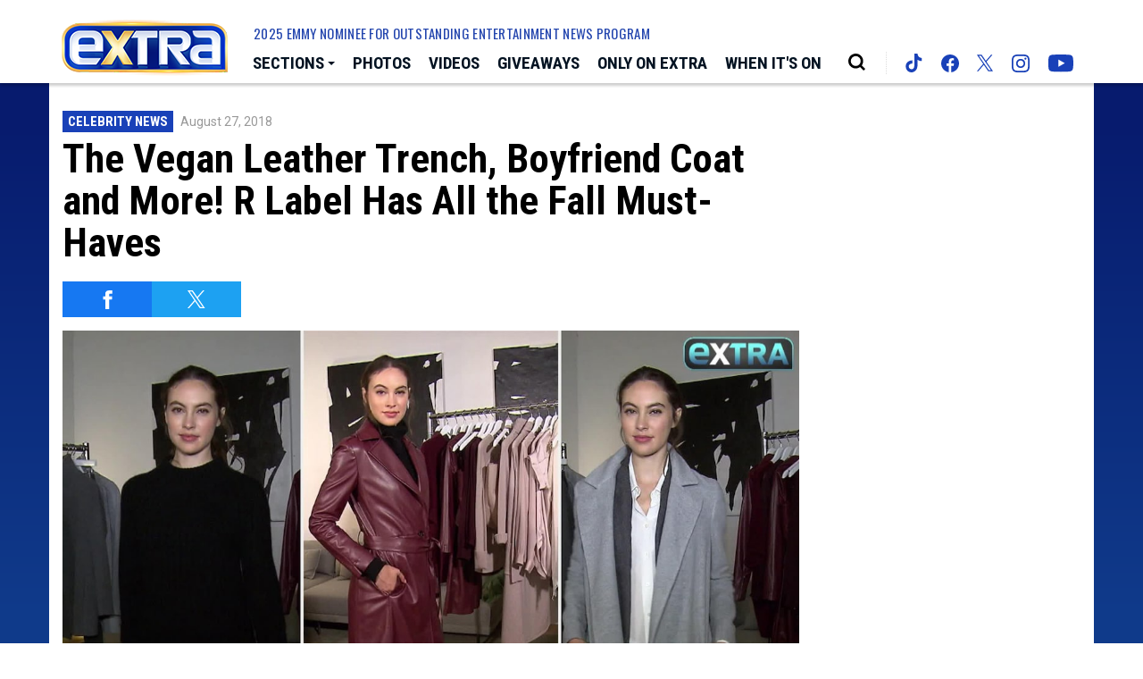

--- FILE ---
content_type: text/html; charset=UTF-8
request_url: https://extratv.com/videos/0-eg19dex5/
body_size: 37634
content:
<!doctype html>
<html lang="en" data-bs-theme="light" data-env="prod" data-device-view="desktop" data-viewer-country="US" class="device-view-desktop viewer-country-us">
<!--
app_version=3.4.13
benchmark=108ms
etag=d88c3530598131c32db0a09dcdb38bb6
timestamp=1769513498
timestamp_iso=2026-01-27T11:31:38.856367Z
screen=desktop-video
-->
<head>
  <meta charset="utf-8">
<meta http-equiv="content-type" content="text/html; charset=utf-8">
<meta http-equiv="content-language" content="en">
<meta http-equiv="X-UA-Compatible" content="IE=Edge,chrome=1">
<meta name="viewport" content="width=device-width,initial-scale=1">
<meta name="referrer" content="unsafe-url">

<title>The Vegan Leather Trench, Boyfriend Coat and More! R Label Has All the Fall Must-Haves</title>

<meta name="google-site-verification" content="google56b059efc05e54d5.html">
<meta name="facebook-domain-verification" content="44qronxuhsbneeks26nb04sp0hwv89" />

  
  <link rel="canonical" href="https://extratv.com/videos/0-eg19dex5/">
  <meta name="robots" content="index,follow">
  <meta name="description" content="Julia Roberts, Kristen Bell and Eva Longoria are fans of R Label, and now Founder and designer Maria Peevey is giving us the scoop on the must-have looks for fall.Watch the video as Maria shows “Extra” Special Correspondent Adam Glassman the vegan leather trench, boyfriend coat and more.">
        <link rel="image_src" href="https://extra-images.akamaized.net/image/90/16by9/2018/08/27/9051eb60ebad5d9e943814b066a40c4d_xl.jpg">
  
  
      <script type="application/ld+json">
    {
      "@context": "https://schema.org",
      "@type": "VideoObject",
      "mainEntityOfPage": {
        "@type": "WebPage",
        "@id": "https://extratv.com/videos/0-eg19dex5/"
      },
      "name": "The Vegan Leather Trench, Boyfriend Coat and More! R Label Has All the Fall Must-Haves",
      "description": "Julia Roberts, Kristen Bell and Eva Longoria are fans of R Label, and now Founder and designer Maria Peevey is giving us the scoop on the must-have looks for fall.Watch the video as Maria shows \u201cExtra\u201d Special Correspondent Adam Glassman the vegan leather trench, boyfriend coat and more.",
              "thumbnailUrl": [
          "https://extra-images.akamaized.net/image/90/4by3/2018/08/27/9051eb60ebad5d9e943814b066a40c4d_xl.jpg",
          "https://extra-images.akamaized.net/image/90/1by1/2018/08/27/9051eb60ebad5d9e943814b066a40c4d_xl.jpg",
          "https://extra-images.akamaized.net/image/90/16by9/2018/08/27/9051eb60ebad5d9e943814b066a40c4d_xl.jpg"
        ],
            "inLanguage": "en-US",
      "datePublished": "2018-08-27T22:16:00Z",
      "uploadDate": "2018-08-27T22:16:47Z",
      "dateCreated": "2018-08-27T22:16:47Z",
      "dateModified": "2020-11-01T21:48:21Z",
            "duration": "PT1M40S",
      "width": "560",
      "height": "315",
              "contentUrl": "http://wbads.vo.llnwd.net/o25/u/telepixtv/videos/extratv/20180827/594/0_eg19dex5_0_lxg4v7hi_2.mp4",
            "author": {
        "@type": "Person",
        "name": "Extra Staff"
      },
      "publisher": {
        "@type": "Organization",
        "name": "Extra",
        "logo": {
          "@type": "ImageObject",
          "url": "https://static.extratv.com/extra-web/img/extra-logo-red-147x60-v1.png",
          "height": 60,
          "width": 147
        }
      }
    }
    </script>
  
  <meta property="fb:app_id" content="18489729593">
<meta property="fb:pages" content="26676834754" />
<meta property="article:publisher" content="https://www.facebook.com/Extra/">
<meta property="og:site_name" content="Extra">

      <meta property="og:type" content="video">
    <meta property="og:url" content="https://extratv.com/videos/0-eg19dex5/">
    <meta property="og:title" content="The Vegan Leather Trench, Boyfriend Coat and More! R Label Has All the Fall Must-Haves">
    <meta property="og:description" content="Julia Roberts, Kristen Bell and Eva Longoria are fans of R Label, and now Founder and designer Maria Peevey is giving us the scoop on the must-have looks for fall.Watch the video as Maria shows “Extra” Special Correspondent Adam Glassman the vegan leather trench, boyfriend coat and more.">
          <meta property="og:image" content="https://extra-images.akamaized.net/image/90/16by9/2018/08/27/9051eb60ebad5d9e943814b066a40c4d_xl.jpg">
      
  <meta name="twitter:site" content="@extratv">

      <meta name="twitter:card" content="summary_large_image">
    <meta name="twitter:title" content="The Vegan Leather Trench, Boyfriend Coat and More! R Label Has All the Fall Must-Haves">
    <meta name="twitter:description" content="Julia Roberts, Kristen Bell and Eva Longoria are fans of R Label, and now Founder and designer Maria Peevey is giving us the scoop on the must-have looks for fall.Watch the video as Maria shows “Extra” Special Correspondent Adam Glassman the vegan leather trench, boyfriend coat and more.">
          <meta name="twitter:image" content="https://extra-images.akamaized.net/image/90/16by9/2018/08/27/9051eb60ebad5d9e943814b066a40c4d_xl.jpg">
      
<link rel="icon" type="image/png" sizes="32x32" href="https://static.extratv.com/extra-web/icons/favicon-32x32-v2.png">
<link rel="icon" type="image/png" sizes="16x16" href="https://static.extratv.com/extra-web/icons/favicon-16x16-v2.png">
<link rel="mask-icon" color="#0b1d2e" href="https://static.extratv.com/extra-web/icons/safari-pinned-tab-v2.svg">
<link rel="shortcut icon" type="image/x-icon" href="https://static.extratv.com/extra-web/icons/favicon-48x48-v2.ico">

<meta name="mobile-web-app-capable" content="yes">
<meta name="apple-mobile-web-app-status-bar-style" content="#062788">
<meta name="apple-mobile-web-app-title" content="extratv.com">
<link rel="apple-touch-icon" href="https://static.extratv.com/extra-web/icons/apple-touch-icon-180x180-precomposed-v2.png">
<link rel="apple-touch-icon" sizes="180x180" href="https://static.extratv.com/extra-web/icons/apple-touch-icon-180x180-v2.png">

<meta name="application-name" content="extratv.com">
<meta name="mobile-web-app-capable" content="yes">
<meta name="theme-color" content="#062788">
<link rel="icon" sizes="192x192" href="https://static.extratv.com/extra-web/icons/android-chrome-192x192-v2.png">
<link rel="icon" sizes="512x512" href="https://static.extratv.com/extra-web/icons/android-chrome-512x512-v2.png">

<meta name="msapplication-TileImage" content="https://static.extratv.com/extra-web/icons/msapplication-tile-image-310x310-v2.png">
<meta name="msapplication-TileColor" content="#062788">
<meta name="msapplication-starturl" content="https://extratv.com/?adid=IE9pin">
<meta name="msapplication-navbutton-color" content="#062788">
<meta name="msapplication-window" content="width=1024;height=768">
<meta name="msapplication-tooltip" content="Extra">
<meta name="msapplication-task" content="name=Home;action-uri=https://extratv.com/;icon-uri=https://static.extratv.com/extra-web/icons/favicon-32x32-v2.png">
<meta name="msapplication-task" content="name=Videos;action-uri=https://extratv.com/videos/;icon-uri=https://static.extratv.com/extra-web/icons/favicon-32x32-v2.png">
<meta name="msapplication-task" content="name=Photos;action-uri=https://extratv.com/photos/;icon-uri=https://static.extratv.com/extra-web/icons/favicon-32x32-v2.png">

<link rel="preconnect" href="https://extra-images.akamaized.net" crossorigin>
<link rel="preconnect" href="https://static.extratv.com" crossorigin>
<link rel="preconnect" href="https://c.amazon-adsystem.com">
<link rel="preconnect" href="https://googleads.g.doubleclick.net">
<link rel="preconnect" href="https://securepubads.g.doubleclick.net">
<link rel="preconnect" href="https://static.doubleclick.net">
<link rel="preconnect" href="https://stats.g.doubleclick.net">
<link rel="preconnect" href="https://www.google.com">
<link rel="preconnect" href="https://www.google-analytics.com">

<link rel="stylesheet" type="text/css" href="https://static.extratv.com/extra-web/client/v3.4/main.desktop.4c0c77851b60f48391a1.css">

<script id="app-globals">
var SITE_BASE_URL = 'https://extratv.com/';
var STATIC_BASE_URL = 'https://static.extratv.com/extra-web/';
var CLIENT_PUBLIC_PATH = 'https://static.extratv.com/extra-web/client/v3.4/main.desktop.55168b8e.js'.split('main.desktop')[0];
var AMP_BASE_URL = 'https://amp.extratv.com/';
var DAM_DEFAULT_BASE_URL = 'https://dam.extratv.com/';
var DAM_IMAGE_BASE_URL = 'https://extra-images.akamaized.net/';
var SHARE_BASE_URL = 'https://share.extratv.com/';
var WEB_BASE_URL = 'https://extratv.com/';
var DEVICE_VIEW = 'desktop';
var VIEWER_COUNTRY = 'US';
var GDPR_APPLIES = false;
var APP_ENV = 'prod';
var APP_VENDOR = 'extra';
var APP_NAME = 'web';
var APP_VERSION = '3.4.13';
var APP_BUILD = '39ac59e';
var APP_DEPLOYMENT_ID = '6e145cdceb554c56aa272351dd6c2db9';
var CLOUD_PROVIDER = 'aws';
var CLOUD_REGION = 'us-east-1';
var CLOUD_ZONE = 'us-east-1c';
var IS_STAFF = false;
var CLIENT_PRELOADED_STATE = {flags: {"_schema":"pbj:extra:sys:node:flagset:1-0-0","_id":"prod-web","status":"published","etag":"f0af360faf130a8b480e12f7fcbddb64","created_at":"1602006003340779","updated_at":"1734649754114583","title":"prod-web","booleans":{"amp_enabled":false,"tiktok_enabled":false},"strings":{"google_analytics_id":"G-ZV7ZBTBR1M"}}};
var dataLayer = dataLayer || [];
var wbq = wbq || [];
var googletag = googletag || {};
googletag.cmd = googletag.cmd || [];
var pbjs = pbjs || {};
pbjs.que = pbjs.que || [];
</script>

<script id="main-desktop-js" src="https://static.extratv.com/extra-web/client/v3.4/main.desktop.55168b8e.js" defer></script>
<script id="gpt-js" src="https://securepubads.g.doubleclick.net/tag/js/gpt.js" defer></script>
<script>
!function(a9,a,p,s,t,A,g){if(a[a9])return;function q(c,r){a[a9]._Q.push([c,r])}a[a9]={init:function(){q('i',arguments)},fetchBids:function(){q('f',arguments)},setDisplayBids:function(){},targetingKeys:function(){return[]},_Q:[]};A=p.createElement(s);A.async=!0;A.src=t;g=p.getElementsByTagName(s)[0];g.parentNode.insertBefore(A,g)}('apstag',window,document,'script','https://c.amazon-adsystem.com/aax2/apstag.js');
</script>
<!-- start: extra:promotion:8f77aef5-ed67-4adf-8f82-f8f47d940d32#html-head -->
<!-- end: extra:promotion:8f77aef5-ed67-4adf-8f82-f8f47d940d32#html-head -->

  

<script id="onetrust-js" src="https://cdn.cookielaw.org/scripttemplates/otSDKStub.js" data-domain-script="37af8254-77d6-4c4e-80bc-492460846412" defer></script>
</head>

<body class="body--section-videos  body-11e23080-4cf3-54fe-be34-1ca496335d25">
<div class="skip-to-main-content-container">
      <a href="#jumbotron-top" class="skip-to-main-content-link">Skip to Video Player</a>
  </div>

<div id="fb-root"></div>
<div id="react-root"></div>
<div id="lightbox-root"></div>
<script>
wbq.push(function loadPage() {
  window.EXTRA.dispatch(window.EXTRA.actions.loadPage({
    title: "The Vegan Leather Trench, Boyfriend Coat and More! R Label Has All the Fall Must-Haves",
    url: 'https://extratv.com/videos/0-eg19dex5/',
    uri: '/videos/0-eg19dex5/',
    query: {},
    benchmark: '108',
    etag: 'd88c3530598131c32db0a09dcdb38bb6',
    node: {"_schema":"pbj:extra:ovp:node:video:1-0-0","_id":"11e23080-4cf3-54fe-be34-1ca496335d25","status":"published","etag":"455a7676f16ca16e411c6de17de8b11b","created_at":"1535408207000000","updated_at":"1604267301763890","title":"The Vegan Leather Trench, Boyfriend Coat and More! R Label Has All the Fall Must-Haves","image_ref":"extra:image-asset:image_jpg_20180827_9051eb60ebad5d9e943814b066a40c4d","is_live":false,"is_full_episode":false,"is_promo":false,"duration":100,"has_music":0,"allow_comments":true,"sharing_enabled":true,"description":"Julia Roberts, Kristen Bell and Eva Longoria are fans of R Label, and now Founder and designer Maria Peevey is giving us the scoop on the must-have looks for fall.Watch the video as Maria shows \u201cExtra\u201d Special Correspondent Adam Glassman the vegan leather trench, boyfriend coat and more.","recommendations_enabled":true,"show_related_videos":false,"tvpg_rating":"unknown","mezzanine_url":"https:\/\/cfvod.kaltura.com\/pd\/p\/594231\/sp\/59423100\/serveFlavor\/entryId\/0_eg19dex5\/v\/2\/ev\/11\/flavorId\/0_oyeh3qko\/fileName\/The_Vegan_Leather_Trench,_Boyfriend_Coat_and_More!_R_Label_Has_All_the_Fall_Must-Haves_(Source).mov\/name\/a.mov","mpm":"2065444","kaltura_entry_id":"0_eg19dex5","kaltura_partner_id":"594231","kaltura_sync_enabled":true,"kaltura_mp4_url":"http:\/\/wbads.vo.llnwd.net\/o25\/u\/telepixtv\/videos\/extratv\/20180827\/594\/0_eg19dex5_0_lxg4v7hi_2.mp4","kaltura_metadata":{"MPM":"2065444"},"kaltura_flavors":[{"_schema":"pbj:triniti:ovp.kaltura::flavor:1-0-0","entry_id":"0_eg19dex5","flavor_params_id":0,"id":"0_oyeh3qko","width":1920,"height":1080,"bitrate":33894,"frame_rate":0,"is_original":false,"is_web":false,"video_codec_id":"avc1","status":"2","is_default":false,"version":0,"tags":["source"],"created_at":1535408205,"updated_at":1535408289,"size":404480,"url":"https:\/\/cfvod.kaltura.com\/pd\/p\/594231\/sp\/59423100\/serveFlavor\/entryId\/0_eg19dex5\/v\/2\/ev\/11\/flavorId\/0_oyeh3qko\/fileName\/The_Vegan_Leather_Trench,_Boyfriend_Coat_and_More!_R_Label_Has_All_the_Fall_Must-Haves_(Source).mov\/name\/a.mov"},{"_schema":"pbj:triniti:ovp.kaltura::flavor:1-0-0","entry_id":"0_eg19dex5","flavor_params_id":445861,"id":"0_lxg4v7hi","width":1920,"height":1080,"bitrate":4128,"frame_rate":0,"is_original":false,"is_web":false,"video_codec_id":"avc1","status":"2","is_default":false,"version":0,"tags":["web,mbr"],"created_at":1535408289,"updated_at":1535408939,"size":48230,"url":"http:\/\/wbads.vo.llnwd.net\/o25\/u\/telepixtv\/videos\/extratv\/20180827\/594\/0_eg19dex5_0_lxg4v7hi_2.mp4"},{"_schema":"pbj:triniti:ovp.kaltura::flavor:1-0-0","entry_id":"0_eg19dex5","flavor_params_id":6,"id":"0_gd2l7x5v","width":1280,"height":720,"bitrate":2628,"frame_rate":0,"is_original":false,"is_web":false,"video_codec_id":"avc1","status":"2","is_default":false,"version":0,"tags":["mp4_export,web"],"created_at":1535408290,"updated_at":1535408939,"size":30822,"url":"http:\/\/wbads.vo.llnwd.net\/o25\/u\/telepixtv\/videos\/extratv\/20180827\/594\/0_eg19dex5_0_gd2l7x5v_2.mp4"},{"_schema":"pbj:triniti:ovp.kaltura::flavor:1-0-0","entry_id":"0_eg19dex5","flavor_params_id":445851,"id":"0_sqcst7bf","width":1280,"height":720,"bitrate":2236,"frame_rate":0,"is_original":false,"is_web":false,"video_codec_id":"avc1","status":"2","is_default":false,"version":0,"tags":["web,h264,mbr"],"created_at":1535408289,"updated_at":1535408939,"size":27340,"url":"http:\/\/wbads.vo.llnwd.net\/o25\/u\/telepixtv\/videos\/extratv\/20180827\/594\/0_eg19dex5_0_sqcst7bf_2.mp4"},{"_schema":"pbj:triniti:ovp.kaltura::flavor:1-0-0","entry_id":"0_eg19dex5","flavor_params_id":445871,"id":"0_5dok2igd","width":1280,"height":720,"bitrate":1520,"frame_rate":0,"is_original":false,"is_web":false,"video_codec_id":"v_vp8","status":"2","is_default":false,"version":0,"tags":["html5"],"created_at":1535408289,"updated_at":1535408938,"size":18534,"url":"http:\/\/wbads.vo.llnwd.net\/o25\/u\/telepixtv\/videos\/extratv\/20180827\/594\/0_eg19dex5_0_5dok2igd_2.webm"},{"_schema":"pbj:triniti:ovp.kaltura::flavor:1-0-0","entry_id":"0_eg19dex5","flavor_params_id":445841,"id":"0_bk6f5hoc","width":1024,"height":576,"bitrate":1272,"frame_rate":0,"is_original":false,"is_web":false,"video_codec_id":"avc1","status":"2","is_default":false,"version":0,"tags":["web,ipad,h264,mbr,ipadx"],"created_at":1535408289,"updated_at":1535408939,"size":15564,"url":"http:\/\/wbads.vo.llnwd.net\/o25\/u\/telepixtv\/videos\/extratv\/20180827\/594\/0_eg19dex5_0_bk6f5hoc_2.mp4"},{"_schema":"pbj:triniti:ovp.kaltura::flavor:1-0-0","entry_id":"0_eg19dex5","flavor_params_id":354041,"id":"0_ydbce3ju","width":1024,"height":576,"bitrate":1098,"frame_rate":0,"is_original":false,"is_web":false,"video_codec_id":"avc1","status":"2","is_default":false,"version":0,"tags":["web,ipad"],"created_at":1535408289,"updated_at":1535408939,"size":13414,"url":"http:\/\/wbads.vo.llnwd.net\/o25\/u\/telepixtv\/videos\/extratv\/20180827\/594\/0_eg19dex5_0_ydbce3ju_2.mp4"},{"_schema":"pbj:triniti:ovp.kaltura::flavor:1-0-0","entry_id":"0_eg19dex5","flavor_params_id":445831,"id":"0_bqm21066","width":640,"height":360,"bitrate":920,"frame_rate":0,"is_original":false,"is_web":false,"video_codec_id":"avc1","status":"2","is_default":false,"version":0,"tags":["mobile,ipad,h264,web,mbr,ipadx"],"created_at":1535408289,"updated_at":1535408939,"size":11264,"url":"http:\/\/wbads.vo.llnwd.net\/o25\/u\/telepixtv\/videos\/extratv\/20180827\/594\/0_eg19dex5_0_bqm21066_2.mp4"},{"_schema":"pbj:triniti:ovp.kaltura::flavor:1-0-0","entry_id":"0_eg19dex5","flavor_params_id":445821,"id":"0_59c6z658","width":640,"height":360,"bitrate":664,"frame_rate":0,"is_original":false,"is_web":false,"video_codec_id":"avc1","status":"2","is_default":false,"version":0,"tags":["mobile,ipad,h264,web,mbr,ipadx"],"created_at":1535408290,"updated_at":1535408939,"size":7997,"url":"http:\/\/wbads.vo.llnwd.net\/o25\/u\/telepixtv\/videos\/extratv\/20180827\/594\/0_eg19dex5_0_59c6z658_2.mp4"},{"_schema":"pbj:triniti:ovp.kaltura::flavor:1-0-0","entry_id":"0_eg19dex5","flavor_params_id":445811,"id":"0_bvwyx3dd","width":480,"height":272,"bitrate":464,"frame_rate":0,"is_original":false,"is_web":false,"video_codec_id":"avc1","status":"2","is_default":false,"version":0,"tags":["mobile,iphone,h264,web,mbr,iphonex"],"created_at":1535408289,"updated_at":1535408939,"size":5662,"url":"http:\/\/wbads.vo.llnwd.net\/o25\/u\/telepixtv\/videos\/extratv\/20180827\/594\/0_eg19dex5_0_bvwyx3dd_2.mp4"},{"_schema":"pbj:triniti:ovp.kaltura::flavor:1-0-0","entry_id":"0_eg19dex5","flavor_params_id":445801,"id":"0_vf1y1ba0","width":320,"height":176,"bitrate":359,"frame_rate":0,"is_original":false,"is_web":false,"video_codec_id":"mpeg-4 visual","status":"2","is_default":false,"version":0,"tags":["mobile,mpeg4"],"created_at":1535408289,"updated_at":1535408939,"size":4392,"url":"http:\/\/wbads.vo.llnwd.net\/o25\/u\/telepixtv\/videos\/extratv\/20180827\/594\/0_eg19dex5_0_vf1y1ba0_2.3gp"}],"tags":{"cf_slug":"0-eg19dex5","cf_element":"kaltura-video","cf_related_link":"https:\/\/shop.thereset.com\/collections\/extra-fall-must-haves","cf_guid":"e3941a1a-aa46-11e8-b594-663337343366"},"published_at":"2018-08-27T22:16:00.000000Z","slug":"0-eg19dex5","ads_enabled":true,"meta_keywords":["adam glassman","as seen on extra","cashmere","celebs on social","clothing","eva longoria","fall fashion","fall looks","fashion","jeans","jessica chastain","julia roberts","kristen bell","maria peevey","r label","skirts","sweaters","vegan leather","vegan leather trenchcoat","wine color"],"is_unlisted":false,"related_teaser_refs":["extra:link-teaser:b4cb4f2e-1d9e-5c32-9736-2fab15b526ca"],"order_date":"2018-08-27T22:16:00.000000Z","channel_ref":"extra:channel:0988346f-e189-4cb8-b978-bd1209280d7f","hashtags":["AsSeenOnExtra","CelebrityNews","Fashion"]},
    nodeRef: 'extra:video:11e23080-4cf3-54fe-be34-1ca496335d25',
    derefs: {"extra:channel:0988346f-e189-4cb8-b978-bd1209280d7f":{"_schema":"pbj:extra:taxonomy:node:channel:1-0-0","_id":"0988346f-e189-4cb8-b978-bd1209280d7f","status":"published","etag":"af1b458d2c1e1512a06ae4e6b3998a6d","created_at":"1413658043000000","title":"Celebrity News","tags":{"cf_slug":"celebrity-news","cf_element":"channel","cf_guid":"0988346f-e189-4cb8-b978-bd1209280d7f"},"slug":"celebrity-news","ads_enabled":true,"is_unlisted":false,"order_date":"2014-10-18T18:47:00.000000Z"},"extra:link-teaser:b4cb4f2e-1d9e-5c32-9736-2fab15b526ca":{"_schema":"pbj:extra:curator:node:link-teaser:1-0-0","_id":"b4cb4f2e-1d9e-5c32-9736-2fab15b526ca","status":"published","etag":"4adbbd62ae5500a888c04d3a121abc9b","created_at":"1604201380887242","title":"Click here to shop the collection!","order_date":"2020-11-01T03:29:40.887242Z","image_ref":"extra:image-asset:image_jpg_20201027_bbd586a060f747acaa0873659e8076b8","link_url":"https:\/\/shop.thereset.com\/collections\/extra-fall-must-haves","tags":{"cf_related_link":"0-eg19dex5"},"ads_enabled":true,"is_unlisted":true}},
    screen: 'video',
    section: 'videos',
    subSection: '',
    theme: 'default',
    hasSidebar: true,
    sidebarSlot: 'desktop-video-sidebar'  }));
});
</script>

<script>
window['ga-disable-G-ZV7ZBTBR1M'] = GDPR_APPLIES;
function gtag() { dataLayer.push(arguments); }
gtag('js', new Date());
gtag('config', 'G-ZV7ZBTBR1M', { send_page_view: false });
wbq.push(function enableGoogleAnalytics() {
  window.EXTRA.utils.loadComscoreJs();
  watchConsent(function (canUse) {
    window['ga-disable-G-ZV7ZBTBR1M'] = GDPR_APPLIES && !canUse('googleanalytics');
  });
});
</script>
<script id="gtag-js" src="https://www.googletagmanager.com/gtag/js?id=G-ZV7ZBTBR1M" async defer></script>


          <div id="header-ad" class="header-ad">
        <!-- start: extra:promotion:8f77aef5-ed67-4adf-8f82-f8f47d940d32#header -->
<!-- start: extra:ad-widget:d623bdfc-32da-476a-bb31-72ed9df94325 -->
  
    

<script>
wbq.push(function renderAdWidget() {
  var config = {"do_not_write_div":"true"};
  config.widgetId = 'd623bdfc-32da-476a-bb31-72ed9df94325';
  window.EXTRA.defineAdSlot(
    'ad-skin',
    '',
    'skin',
    {"tile":"skin"},
    config
  );
});
</script>

  
<script>
// app_version=3.4.13, device_view=desktop, viewer_country=US, ajax=false
// benchmark=108ms, etag=d88c3530598131c32db0a09dcdb38bb6, timestamp=1769513498, timestamp_iso=2026-01-27T11:31:38.856367Z
wbq.push(function loadWidget() {
  window.EXTRA.dispatch(window.EXTRA.actions.loadWidget(
    {"_schema":"pbj:extra:curator:node:ad-widget:1-0-0","_id":"d623bdfc-32da-476a-bb31-72ed9df94325","status":"published","etag":"6807dee05d447a7b918e158d76cbe1d3","created_at":"1598033505422294","updated_at":"1610410945943345","title":"ad :: skin","show_border":false,"show_header":false,"ad_size":"skin","dfp_cust_params":{"tile":"skin"},"tags":{"do_not_write_div":"true"}},
    {"_schema":"pbj:triniti:common::render-context:1-0-1","cache_enabled":true,"cache_expiry":320,"platform":"web","device_view":"desktop","viewer_country":"US","promotion_slot":"header","section":"header","booleans":{"is_staff":false},"strings":{"rendering":"server"}},
    null,
    []
  ));
});
</script>

    
  <!-- end: extra:ad-widget:d623bdfc-32da-476a-bb31-72ed9df94325 -->
<!-- start: extra:ad-widget:f74bea68-7f00-4724-91c0-3f2ea4bb5e75 -->
  
    

<script>
wbq.push(function renderAdWidget() {
  var config = {"do_not_write_div":"true"};
  config.widgetId = 'f74bea68-7f00-4724-91c0-3f2ea4bb5e75';
  window.EXTRA.defineAdSlot(
    'ad-interstitial',
    '',
    'leaderboard',
    {"tile":"interstitial"},
    config
  );
});
</script>

  
<script>
// app_version=3.4.13, device_view=desktop, viewer_country=US, ajax=false
// benchmark=108ms, etag=d88c3530598131c32db0a09dcdb38bb6, timestamp=1769513498, timestamp_iso=2026-01-27T11:31:38.856367Z
wbq.push(function loadWidget() {
  window.EXTRA.dispatch(window.EXTRA.actions.loadWidget(
    {"_schema":"pbj:extra:curator:node:ad-widget:1-0-0","_id":"f74bea68-7f00-4724-91c0-3f2ea4bb5e75","status":"published","etag":"25b3d952f5aaef48aab207177690ea12","created_at":"1598033579726278","updated_at":"1610410954610235","title":"ad :: interstitial","show_border":false,"show_header":false,"ad_size":"leaderboard","dfp_cust_params":{"tile":"interstitial"},"tags":{"do_not_write_div":"true"}},
    {"_schema":"pbj:triniti:common::render-context:1-0-1","cache_enabled":true,"cache_expiry":320,"platform":"web","device_view":"desktop","viewer_country":"US","promotion_slot":"header","section":"header","booleans":{"is_staff":false},"strings":{"rendering":"server"}},
    null,
    []
  ));
});
</script>

    
  <!-- end: extra:ad-widget:f74bea68-7f00-4724-91c0-3f2ea4bb5e75 -->
<!-- start: extra:ad-widget:1a5ca594-25ea-41f1-9f53-6c7ac88be49e -->
  
    

<script>
wbq.push(function renderAdWidget() {
  var config = {"appnexus_enabled":"true","appnexus_placementId":"20530357","do_not_write_div":"true","ix_enabled":"true","triplelift_enabled":"true","criteo_enabled":"true","triplelift_inventoryCode":"Extra_DeskTab_Rightrail_300x600_300x250","33across_enabled":"true","ix_siteId":"593428","rubicon_enabled":"true","33across_siteId":"crztk6hQir64kJaKlId8sQ"};
  config.widgetId = '1a5ca594-25ea-41f1-9f53-6c7ac88be49e';
  window.EXTRA.defineAdSlot(
    'ad-gallery-corner',
    '',
    'medium_rectangle',
    {"tile":"gallery-corner"},
    config
  );
});
</script>

  
<script>
// app_version=3.4.13, device_view=desktop, viewer_country=US, ajax=false
// benchmark=108ms, etag=d88c3530598131c32db0a09dcdb38bb6, timestamp=1769513498, timestamp_iso=2026-01-27T11:31:38.856367Z
wbq.push(function loadWidget() {
  window.EXTRA.dispatch(window.EXTRA.actions.loadWidget(
    {"_schema":"pbj:extra:curator:node:ad-widget:1-0-0","_id":"1a5ca594-25ea-41f1-9f53-6c7ac88be49e","status":"published","etag":"a269738ad0b02ae1cb615a0164770987","created_at":"1598033741014088","updated_at":"1670293223918646","title":"ad :: gallery-corner","show_border":false,"show_header":false,"ad_size":"medium_rectangle","dfp_cust_params":{"tile":"gallery-corner"},"tags":{"appnexus_enabled":"true","appnexus_placementId":"20530357","do_not_write_div":"true","ix_enabled":"true","triplelift_enabled":"true","criteo_enabled":"true","triplelift_inventoryCode":"Extra_DeskTab_Rightrail_300x600_300x250","33across_enabled":"true","ix_siteId":"593428","rubicon_enabled":"true","33across_siteId":"crztk6hQir64kJaKlId8sQ"}},
    {"_schema":"pbj:triniti:common::render-context:1-0-1","cache_enabled":true,"cache_expiry":320,"platform":"web","device_view":"desktop","viewer_country":"US","promotion_slot":"header","section":"header","booleans":{"is_staff":false},"strings":{"rendering":"server"}},
    null,
    []
  ));
});
</script>

    
  <!-- end: extra:ad-widget:1a5ca594-25ea-41f1-9f53-6c7ac88be49e -->
<!-- start: extra:ad-widget:e29b7628-3162-4bf2-b7c9-8f46fc089904 -->
  
    

<script>
wbq.push(function renderAdWidget() {
  var config = {"appnexus_placementId":"20530358","do_not_write_div":"true","ix_enabled":"true","kargo_enabled":"true","criteo_enabled":"true","appnexus_enabled":"true","kargo_placementId":"_k60mK8nhlY","triplelift_enabled":"true","triplelift_inventoryCode":"Extra_ROS_728x90_Adhesion_HDX","33across_enabled":"true","ix_siteId":"593429","rubicon_enabled":"true","33across_siteId":"dBLQ2GhQir64olaKkGJozW"};
  config.widgetId = 'e29b7628-3162-4bf2-b7c9-8f46fc089904';
  window.EXTRA.defineAdSlot(
    'ad-adhesion',
    '',
    'leaderboard',
    {"tile":"adhesion"},
    config
  );
});
</script>

  
<script>
// app_version=3.4.13, device_view=desktop, viewer_country=US, ajax=false
// benchmark=108ms, etag=d88c3530598131c32db0a09dcdb38bb6, timestamp=1769513498, timestamp_iso=2026-01-27T11:31:38.856367Z
wbq.push(function loadWidget() {
  window.EXTRA.dispatch(window.EXTRA.actions.loadWidget(
    {"_schema":"pbj:extra:curator:node:ad-widget:1-0-0","_id":"e29b7628-3162-4bf2-b7c9-8f46fc089904","status":"published","etag":"9efadff6029ab1537b74ff90cc79d7dc","created_at":"1598034002189110","updated_at":"1747257631931225","title":"ad :: desktop :: adhesion","show_border":false,"show_header":false,"ad_size":"leaderboard","dfp_cust_params":{"tile":"adhesion"},"tags":{"appnexus_placementId":"20530358","do_not_write_div":"true","ix_enabled":"true","kargo_enabled":"true","criteo_enabled":"true","appnexus_enabled":"true","kargo_placementId":"_k60mK8nhlY","triplelift_enabled":"true","triplelift_inventoryCode":"Extra_ROS_728x90_Adhesion_HDX","33across_enabled":"true","ix_siteId":"593429","rubicon_enabled":"true","33across_siteId":"dBLQ2GhQir64olaKkGJozW"}},
    {"_schema":"pbj:triniti:common::render-context:1-0-1","cache_enabled":true,"cache_expiry":320,"platform":"web","device_view":"desktop","viewer_country":"US","promotion_slot":"header","section":"header","booleans":{"is_staff":false},"strings":{"rendering":"server"}},
    null,
    []
  ));
});
</script>

    
  <!-- end: extra:ad-widget:e29b7628-3162-4bf2-b7c9-8f46fc089904 -->
<!-- start: extra:ad-widget:bc21aef1-26da-44f1-b19c-10f9657a3921 -->
  
    

<div id="ad-header" class="ad-container ad-size-billboard"></div>
<script>
wbq.push(function renderAdWidget() {
  var config = {"appnexus_enabled":"true","appnexus_placementId":"20530359","kargo_placementId":"_b6erghlxjQ","ix_enabled":"true","triplelift_enabled":"true","kargo_enabled":"true","criteo_enabled":"true","triplelift_inventoryCode":"Extra_DeskTab_Leaderboard","33across_enabled":"true","ix_siteId":"593430","rubicon_enabled":"true","33across_siteId":"ai1VP8hQmr64kJaKlId8sQ"};
  config.widgetId = 'bc21aef1-26da-44f1-b19c-10f9657a3921';
  window.EXTRA.defineAdSlot(
    'ad-header',
    '',
    'billboard',
    {"tile":"header"},
    config
  );
});
</script>

  
<script>
// app_version=3.4.13, device_view=desktop, viewer_country=US, ajax=false
// benchmark=108ms, etag=d88c3530598131c32db0a09dcdb38bb6, timestamp=1769513498, timestamp_iso=2026-01-27T11:31:38.856367Z
wbq.push(function loadWidget() {
  window.EXTRA.dispatch(window.EXTRA.actions.loadWidget(
    {"_schema":"pbj:extra:curator:node:ad-widget:1-0-0","_id":"bc21aef1-26da-44f1-b19c-10f9657a3921","status":"published","etag":"9e9a85470fe46290a477d5c95d7d5536","created_at":"1598034203960693","updated_at":"1747258366047376","title":"ad :: desktop :: header","show_border":false,"show_header":false,"ad_size":"billboard","dfp_cust_params":{"tile":"header"},"tags":{"appnexus_enabled":"true","appnexus_placementId":"20530359","kargo_placementId":"_b6erghlxjQ","ix_enabled":"true","triplelift_enabled":"true","kargo_enabled":"true","criteo_enabled":"true","triplelift_inventoryCode":"Extra_DeskTab_Leaderboard","33across_enabled":"true","ix_siteId":"593430","rubicon_enabled":"true","33across_siteId":"ai1VP8hQmr64kJaKlId8sQ"}},
    {"_schema":"pbj:triniti:common::render-context:1-0-1","cache_enabled":true,"cache_expiry":320,"platform":"web","device_view":"desktop","viewer_country":"US","promotion_slot":"header","section":"header","booleans":{"is_staff":false},"strings":{"rendering":"server"}},
    null,
    []
  ));
});
</script>

    
  <!-- end: extra:ad-widget:bc21aef1-26da-44f1-b19c-10f9657a3921 -->
<!-- start: extra:ad-widget:e916631e-c094-4f4f-abd8-9c5ac108f44c -->
  
    

<script>
wbq.push(function renderAdWidget() {
  var config = {"do_not_write_div":"true","kargo_placementId":"_k60mK8nhlY","triplelift_enabled":"true","kargo_enabled":"true","triplelift_inventoryCode":"Extra_DeskTab_Leaderboard","33across_enabled":"true","rubicon_enabled":"true","33across_siteId":"cDicbghQmr64kJaKlId8sQ"};
  config.widgetId = 'e916631e-c094-4f4f-abd8-9c5ac108f44c';
  window.EXTRA.defineAdSlot(
    'ad-main1',
    '',
    'leaderboard',
    {"tile":"main1"},
    config
  );
});
</script>

  
<script>
// app_version=3.4.13, device_view=desktop, viewer_country=US, ajax=false
// benchmark=108ms, etag=d88c3530598131c32db0a09dcdb38bb6, timestamp=1769513498, timestamp_iso=2026-01-27T11:31:38.856367Z
wbq.push(function loadWidget() {
  window.EXTRA.dispatch(window.EXTRA.actions.loadWidget(
    {"_schema":"pbj:extra:curator:node:ad-widget:1-0-0","_id":"e916631e-c094-4f4f-abd8-9c5ac108f44c","status":"published","etag":"b641127ae7fa5badb38c89a9056b5c27","created_at":"1614820701814109","updated_at":"1747258155393474","title":"ad :: desktop :: main1","show_border":false,"show_header":true,"ad_size":"leaderboard","dfp_cust_params":{"tile":"main1"},"tags":{"do_not_write_div":"true","kargo_placementId":"_k60mK8nhlY","triplelift_enabled":"true","kargo_enabled":"true","triplelift_inventoryCode":"Extra_DeskTab_Leaderboard","33across_enabled":"true","rubicon_enabled":"true","33across_siteId":"cDicbghQmr64kJaKlId8sQ"}},
    {"_schema":"pbj:triniti:common::render-context:1-0-1","cache_enabled":true,"cache_expiry":320,"platform":"web","device_view":"desktop","viewer_country":"US","promotion_slot":"header","section":"header","booleans":{"is_staff":false},"strings":{"rendering":"server"}},
    null,
    []
  ));
});
</script>

    
  <!-- end: extra:ad-widget:e916631e-c094-4f4f-abd8-9c5ac108f44c -->
<!-- start: extra:ad-widget:944da770-3948-4da1-805b-e97c82493a43 -->
  
    

<script>
wbq.push(function renderAdWidget() {
  var config = {"appnexus_placementId":"20530366","do_not_write_div":"true","ix_enabled":"true","kargo_enabled":"true","criteo_enabled":"true","appnexus_enabled":"true","kargo_placementId":"_k60mK8nhlY","triplelift_enabled":"true","triplelift_inventoryCode":"Extra_DeskTab_Leaderboard","33across_enabled":"true","ix_siteId":"593437","rubicon_enabled":"true","33across_siteId":"a499I8hQCr64knaKkv7mNO"};
  config.widgetId = '944da770-3948-4da1-805b-e97c82493a43';
  window.EXTRA.defineAdSlot(
    'ad-gridler9',
    '',
    'leaderboard',
    {"tile":"gridler9"},
    config
  );
});
</script>

  
<script>
// app_version=3.4.13, device_view=desktop, viewer_country=US, ajax=false
// benchmark=108ms, etag=d88c3530598131c32db0a09dcdb38bb6, timestamp=1769513498, timestamp_iso=2026-01-27T11:31:38.856367Z
wbq.push(function loadWidget() {
  window.EXTRA.dispatch(window.EXTRA.actions.loadWidget(
    {"_schema":"pbj:extra:curator:node:ad-widget:1-0-0","_id":"944da770-3948-4da1-805b-e97c82493a43","status":"published","etag":"d305df71d4cd51e6569a10aa8fcf653a","created_at":"1602693895182781","updated_at":"1747258069707693","title":"ad :: desktop :: gridler9","show_border":false,"show_header":true,"ad_size":"leaderboard","dfp_cust_params":{"tile":"gridler9"},"tags":{"appnexus_placementId":"20530366","do_not_write_div":"true","ix_enabled":"true","kargo_enabled":"true","criteo_enabled":"true","appnexus_enabled":"true","kargo_placementId":"_k60mK8nhlY","triplelift_enabled":"true","triplelift_inventoryCode":"Extra_DeskTab_Leaderboard","33across_enabled":"true","ix_siteId":"593437","rubicon_enabled":"true","33across_siteId":"a499I8hQCr64knaKkv7mNO"}},
    {"_schema":"pbj:triniti:common::render-context:1-0-1","cache_enabled":true,"cache_expiry":320,"platform":"web","device_view":"desktop","viewer_country":"US","promotion_slot":"header","section":"header","booleans":{"is_staff":false},"strings":{"rendering":"server"}},
    null,
    []
  ));
});
</script>

    
  <!-- end: extra:ad-widget:944da770-3948-4da1-805b-e97c82493a43 -->
<!-- start: extra:ad-widget:9bc6096a-7620-44cd-a2ff-5108ad4800da -->
  
    

<script>
wbq.push(function renderAdWidget() {
  var config = {"appnexus_placementId":"20530367","do_not_write_div":"true","ix_enabled":"true","kargo_enabled":"true","criteo_enabled":"true","appnexus_enabled":"true","kargo_placementId":"_k60mK8nhlY","triplelift_enabled":"true","triplelift_inventoryCode":"Extra_DeskTab_Leaderboard","33across_enabled":"true","ix_siteId":"593438","rubicon_enabled":"true","33across_siteId":"baglJAhQqr64kJaKlId8sQ"};
  config.widgetId = '9bc6096a-7620-44cd-a2ff-5108ad4800da';
  window.EXTRA.defineAdSlot(
    'ad-gridler18',
    '',
    'leaderboard',
    {"tile":"gridler18"},
    config
  );
});
</script>

  
<script>
// app_version=3.4.13, device_view=desktop, viewer_country=US, ajax=false
// benchmark=108ms, etag=d88c3530598131c32db0a09dcdb38bb6, timestamp=1769513498, timestamp_iso=2026-01-27T11:31:38.856367Z
wbq.push(function loadWidget() {
  window.EXTRA.dispatch(window.EXTRA.actions.loadWidget(
    {"_schema":"pbj:extra:curator:node:ad-widget:1-0-0","_id":"9bc6096a-7620-44cd-a2ff-5108ad4800da","status":"published","etag":"a802cfae51d667f85ccabea39f720a62","created_at":"1602694089407312","updated_at":"1747258024252681","title":"ad :: desktop :: gridler18","show_border":false,"show_header":true,"ad_size":"leaderboard","dfp_cust_params":{"tile":"gridler18"},"tags":{"appnexus_placementId":"20530367","do_not_write_div":"true","ix_enabled":"true","kargo_enabled":"true","criteo_enabled":"true","appnexus_enabled":"true","kargo_placementId":"_k60mK8nhlY","triplelift_enabled":"true","triplelift_inventoryCode":"Extra_DeskTab_Leaderboard","33across_enabled":"true","ix_siteId":"593438","rubicon_enabled":"true","33across_siteId":"baglJAhQqr64kJaKlId8sQ"}},
    {"_schema":"pbj:triniti:common::render-context:1-0-1","cache_enabled":true,"cache_expiry":320,"platform":"web","device_view":"desktop","viewer_country":"US","promotion_slot":"header","section":"header","booleans":{"is_staff":false},"strings":{"rendering":"server"}},
    null,
    []
  ));
});
</script>

    
  <!-- end: extra:ad-widget:9bc6096a-7620-44cd-a2ff-5108ad4800da -->
<!-- end: extra:promotion:8f77aef5-ed67-4adf-8f82-f8f47d940d32#header -->
      </div>
      <header id="header" class="masthead">
        <div class="container masthead__container">
          <div class="masthead__header">
            <div class="masthead-logo">
  <a class="masthead-logo__link" href="https://extratv.com/">
    <img class="img-fluid masthead-logo__img" src="https://static.extratv.com/extra-web/img/logos/extra-logo-v4.png" alt="Extra">
  </a>
</div><!--/.masthead-logo-->
            <button class="masthead__hamburger" type="button" data-bs-toggle="collapse" data-bs-target="#js-collapse-nav" aria-expanded="false" aria-controls="js-collapse-nav" aria-label="Toggle navigation">
  <span class="masthead__hamburger-bar masthead__hamburger-bar--top" aria-hidden="true"></span>
  <span class="masthead__hamburger-bar masthead__hamburger-bar--middle" aria-hidden="true"></span>
  <span class="masthead__hamburger-bar masthead__hamburger-bar--bottom" aria-hidden="true"></span>
</button>
          </div>
          <nav id="js-collapse-nav" class="masthead__nav-collapse collapse" role="navigation" aria-label="Main menu">
  <div class="masthead__nav-container">
    <div class="masthead__nav-scroller">
      <ul class="masthead__nav">
        <li class="masthead__nav-item masthead__nav-item--dropdown">
          <button id="js-masthead-dropdown" class="masthead__nav-link masthead__nav-link--sections" type="button" data-bs-toggle="dropdown" aria-expanded="false" aria-label="Toggle Sections Dropdown">
            <span class="masthead__hamburger masthead__hamburger--navbar">
              <span class="masthead__hamburger-bar masthead__hamburger-bar--top" aria-hidden="true"></span>
              <span class="masthead__hamburger-bar masthead__hamburger-bar--middle" aria-hidden="true"></span>
              <span class="masthead__hamburger-bar masthead__hamburger-bar--bottom" aria-hidden="true"></span>
            </span>
            <span class="masthead__nav-text masthead__nav-text--sections" aria-hidden="true">Sections</span>
            <span class="caret masthead__caret--sections" aria-hidden="true"></span>
          </button>
          <div class="masthead__dropdown-menu dropdown-menu">
            <h5 class="masthead__dropdown-header">Browse Popular Categories</h5>
            <a class="masthead__dropdown-item" href="https://extratv.com/celebrity-news/">Celebrity News</a>
            <a class="masthead__dropdown-item" href="https://extratv.com/tags/ExtremeBeautyAndPlasticSurgery/">Extreme Beauty &amp; Plastic Surgery</a>
            <a class="masthead__dropdown-item" href="https://extratv.com/health-and-beauty/">Health and Beauty</a>
            <a class="masthead__dropdown-item" href="https://extratv.com/tags/HookupsAndBreakups/">Hookups and Breakups</a>
            <a class="masthead__dropdown-item" href="https://extratv.com/tags/MansionsAndMillionaires/">Mansions and Millionaires</a>
            <a class="masthead__dropdown-item" href="https://extratv.com/movies/">Movies</a>
            <a class="masthead__dropdown-item" href="https://extratv.com/television/">Television</a>
            <a class="masthead__dropdown-item" href="https://extratv.com/polls/">Polls</a>
            <a class="masthead__dropdown-item" href="https://extratv.com/tags/TrendingStories/">Trending</a>
            <div class="masthead__dropdown-divider"></div>
            <ul class="list-unstyled masthead__nav-social-list">
              <li class="masthead__nav-social-list-item masthead__nav-social-list-item--social">
                <a href="https://www.tiktok.com/@extra_tv" target="_blank" aria-label="Extra TV tiktok (opens in a new window)">
                  <svg role="img" aria-hidden="true" width="24px" height="27px" viewBox="0 0 21 24" xmlns="http://www.w3.org/2000/svg"><title>TikTok</title><path d="M14.98 0c.4 3.4 2.3 5.44 5.6 5.65v3.83c-1.91.19-3.6-.44-5.54-1.62v7.17c0 9.1-9.92 11.94-13.91 5.42-2.57-4.2-1-11.56 7.23-11.86v4.04c-.63.1-1.3.26-1.91.47-1.83.62-2.87 1.78-2.58 3.82.55 3.92 7.74 5.08 7.14-2.58V.01h3.97V0Z"></path></svg>
                </a>
              </li>
              <li class="masthead__nav-social-list-item masthead__nav-social-list-item--social">
                <a href="https://www.facebook.com/extra/" target="_blank" aria-label="Extra TV facebook (opens in a new window)">
                  <svg role="img" aria-hidden="true" xmlns="http://www.w3.org/2000/svg" width="29px" height="29px" viewBox="0 0 24 24"><title>Facebook</title><path d="M12 0C5.373 0 0 5.373 0 12c0 6.016 4.432 10.984 10.206 11.852V15.18H7.237v-3.154h2.969V9.927c0-3.475 1.693-5 4.581-5 1.383 0 2.115.103 2.461.149v2.753h-1.97c-1.226 0-1.654 1.163-1.654 2.473v1.724h3.593l-.487 3.154h-3.106v8.697C19.481 23.083 24 18.075 24 12c0-6.627-5.373-12-12-12z"/></svg>
                </a>
              </li>
              <li class="masthead__nav-social-list-item masthead__nav-social-list-item--social">
                <a href="https://twitter.com/extratv/" target="_blank" aria-label="Extra TV twitter (opens in a new window)">
                  <svg aria-hidden="true" height='25px' role="img" viewBox="0 0 1200 1227" width='26px' xmlns="http://www.w3.org/2000/svg">
                    <title>Twitter</title>
                    <path d="M714.163 519.284L1160.89 0H1055.03L667.137 450.887L357.328 0H0L468.492 681.821L0 1226.37H105.866L515.491 750.218L842.672 1226.37H1200L714.137 519.284H714.163ZM569.165 687.828L521.697 619.934L144.011 79.6944H306.615L611.412 515.685L658.88 583.579L1055.08 1150.3H892.476L569.165 687.854V687.828Z"></path>
                  </svg>
                </a>
              </li>
              <li class="masthead__nav-social-list-item masthead__nav-social-list-item--social">
                <a href="https://instagram.com/extratv" target="_blank" aria-label="Extra TV instagram (opens in a new window)">
                  <svg role="img" aria-hidden="true" xmlns='http://www.w3.org/2000/svg' width='27px' height='27px' viewBox='0 0 24 24'><title>Instagram</title><path d='M12 0c3.26 0 3.667.012 4.947.072 1.277.059 2.148.261 2.913.558a5.847 5.847 0 0 1 2.126 1.384A5.89 5.89 0 0 1 23.37 4.14c.296.764.498 1.636.558 2.913C23.985 8.333 24 8.74 24 12s-.012 3.667-.072 4.947c-.059 1.277-.262 2.148-.558 2.913a5.86 5.86 0 0 1-1.384 2.126 5.898 5.898 0 0 1-2.126 1.384c-.765.296-1.636.498-2.913.558-1.28.057-1.687.072-4.947.072s-3.667-.012-4.947-.072c-1.277-.059-2.147-.262-2.913-.558a5.868 5.868 0 0 1-2.126-1.384A5.885 5.885 0 0 1 .63 19.86c-.297-.765-.498-1.636-.558-2.913C.015 15.667 0 15.26 0 12s.012-3.667.072-4.947C.131 5.775.333 4.905.63 4.14a5.855 5.855 0 0 1 1.384-2.126A5.876 5.876 0 0 1 4.14.63C4.905.333 5.775.132 7.053.072 8.333.015 8.74 0 12 0zm4.85 2.231c-1.265-.055-1.647-.071-4.895-.101-3.209 0-3.584.015-4.859.06-1.17.06-1.801.255-2.221.421-.569.209-.96.479-1.379.898-.421.421-.69.811-.9 1.381-.165.42-.359 1.064-.42 2.234-.045 1.275-.061 1.665-.061 4.861 0 3.195.016 3.584.061 4.844.061 1.17.255 1.815.42 2.235.21.556.479.961.9 1.38.419.42.81.675 1.379.899.42.165 1.065.36 2.236.421 1.273.059 1.648.074 4.859.074 3.21 0 3.585-.013 4.859-.07 1.17-.053 1.815-.249 2.235-.413a3.744 3.744 0 0 0 1.38-.896c.42-.422.675-.82.899-1.382.165-.422.36-1.057.421-2.227.059-1.265.074-1.646.074-4.85 0-3.204-.013-3.584-.07-4.85-.053-1.17-.249-1.805-.413-2.227a3.707 3.707 0 0 0-.896-1.381 3.727 3.727 0 0 0-1.382-.896c-.422-.166-1.057-.36-2.227-.415zM12 5.838a6.162 6.162 0 1 1 0 12.324 6.162 6.162 0 1 1 0-12.324zM12 16c2.21 0 4-1.79 4-4s-1.79-4-4-4-4 1.79-4 4 1.79 4 4 4zm7.846-10.405a1.441 1.441 0 0 1-2.88 0 1.44 1.44 0 0 1 2.88 0z'/></svg>
                </a>
              </li>
              <li class="masthead__nav-social-list-item masthead__nav-social-list-item--social">
                <a href="https://www.youtube.com/user/extratv/" target="_blank" aria-label="Extra TV youtube (opens in a new window)">
                  <svg role="img" aria-hidden="true" xmlns='http://www.w3.org/2000/svg' width="35px" height="25px" viewBox='0 0 24 17'><title>YouTube</title><path d="M12.179 0c1.289.006 7.436.054 9.106.504a2.97 2.97 0 012.105 2.073c.465 1.674.491 4.997.492 5.587v.101c0 .22-.015 3.863-.492 5.648a2.97 2.97 0 01-2.105 2.073c-1.67.433-7.817.48-9.106.484h-.392c-1.075-.003-7.462-.042-9.19-.503a2.97 2.97 0 01-2.105-2.074C.06 12.293.007 9.136 0 8.394v-.317c.006-.738.059-3.882.49-5.5A3.03 3.03 0 012.598.484c1.67-.432 7.817-.479 9.106-.483zM9.561 4.71v7.053l6.216-3.527L9.561 4.71z" /></svg>
                </a>
              </li>
            </ul>
          </div>
        </li>
        <li class="masthead__nav-item masthead__nav-item--search">
          <form action="/search/" method="get" role="search" class="search-form masthead__search-form">
            <input type="search" name="q" autocomplete="off" class="site-search-query query-input text-capitalize forms form-sign input-sm form-control" placeholder="Search ExtraTV..." aria-label="Search Extra TV Website">
            <button type="submit" class="btn btn-search" aria-label="Submit Search">
              <svg role="img" aria-hidden="true" width="13px" height="13px" viewBox="0 0 24 24" xmlns="http://www.w3.org/2000/svg"><title>Search Icon</title><path d="M10.5 0C16.299 0 21 4.701 21 10.5c0 2.268-.72 4.368-1.942 6.085l4.944 4.942-2.475 2.475-4.942-4.944A10.452 10.452 0 0110.5 21C4.701 21 0 16.299 0 10.5S4.701 0 10.5 0zm0 3.5a7 7 0 100 14 7 7 0 000-14z"/></svg>
            </button>
          </form>
        </li>
        <li class="masthead__nav-item">
          <a class="masthead__nav-link" href="https://extratv.com/photos/"><span class="masthead__nav-text">Photos</span></a>
        </li>
        <li class="masthead__nav-item">
          <a class="masthead__nav-link" href="https://extratv.com/videos/"><span class="masthead__nav-text">Videos</span></a>
        </li>
        <li class="masthead__nav-item">
          <a class="masthead__nav-link" href="https://extratv.com/giveaways/"><span class="masthead__nav-text">Giveaways</span></a>
        </li>
        <li class="masthead__nav-item">
          <a class="masthead__nav-link" href="https://extratv.com/categories/only-on-extra/"><span class="masthead__nav-text">Only On Extra</span></a>
        </li>
        <li class="masthead__nav-item">
          <a class="masthead__nav-link" href="https://extratv.com/when-its-on/"><span class="masthead__nav-text">When It's On</span></a>
        </li>
        <li class="masthead__nav-item">
          <button class="masthead__search js__btn--search-toggle" data-toggle="modal" data-target="#modal-search" aria-label="Open Search Screen">
            <svg role="img" aria-hidden="true" width="19px" height="19px" viewBox="0 0 24 24" xmlns="http://www.w3.org/2000/svg"><title>Search</title><path d="M10.5 0C16.299 0 21 4.701 21 10.5c0 2.268-.72 4.368-1.942 6.085l4.944 4.942-2.475 2.475-4.942-4.944A10.452 10.452 0 0110.5 21C4.701 21 0 16.299 0 10.5S4.701 0 10.5 0zm0 3.5a7 7 0 100 14 7 7 0 000-14z"/></svg>
          </button>
        </li>
      </ul>
      <ul class="masthead__nav masthead__nav--categories">
        <li class="masthead__nav-item">
          <h5 class="masthead__dropdown-header masthead__dropdown-header--categories">Popular Categories</h5>
        </li>
        <li class="masthead__nav-item"><a class="masthead__nav-link" href="https://extratv.com/celebrity-news/">Celebrity News</a></li>
        <li class="masthead__nav-item"><a class="masthead__nav-link" href="https://extratv.com/tags/ExtremeBeautyAndPlasticSurgery/">Extreme Beauty &amp; Plastic Surgery</a></li>
        <li class="masthead__nav-item"><a class="masthead__nav-link" href="https://extratv.com/health-and-beauty/">Health &amp; Beauty</a></li>
        <li class="masthead__nav-item"><a class="masthead__nav-link" href="https://extratv.com/tags/HookupsAndBreakups/">Hookups and Breakups</a></li>
        <li class="masthead__nav-item"><a class="masthead__nav-link" href="https://extratv.com/tags/MansionsAndMillionaires/">Mansions and Millionaires</a></li>
        <li class="masthead__nav-item"><a class="masthead__nav-link" href="https://extratv.com/movies/">Movies</a></li>
        <li class="masthead__nav-item"><a class="masthead__nav-link" href="https://extratv.com/television/">Television</a></li>
        <li class="masthead__nav-item"><a class="masthead__nav-link" href="https://extratv.com/polls/">Polls</a></li>
        <li class="masthead__nav-item"><a class="masthead__nav-link" href="https://extratv.com/tags/TrendingStories/">Trending</a></li>
      </ul>
    </div>
  </div>
</nav>
          <div class="masthead__social">
  <a class="masthead__social-link masthead__social-link--tiktok" href="https://www.tiktok.com/@extra_tv" target="_blank" rel="noopener noreferrer" aria-label="Extra TV tiktok (opens in a new window)">
    <svg role="img" aria-hidden="true" width="19" height="21" viewBox="0 0 21 24" xmlns="http://www.w3.org/2000/svg"><title>TikTok</title><path d="M14.98 0c.4 3.4 2.3 5.44 5.6 5.65v3.83c-1.91.19-3.6-.44-5.54-1.62v7.17c0 9.1-9.92 11.94-13.91 5.42-2.57-4.2-1-11.56 7.23-11.86v4.04c-.63.1-1.3.26-1.91.47-1.83.62-2.87 1.78-2.58 3.82.55 3.92 7.74 5.08 7.14-2.58V.01h3.97V0Z"></path></svg>
  </a>
  <a class="masthead__social-link masthead__social-link--facebook" href="https://www.facebook.com/extra/" target="_blank" rel="noopener noreferrer" aria-label="Extra TV facebook (opens in a new window)">
    <svg role="img" aria-hidden="true" xmlns="http://www.w3.org/2000/svg" width="20px" height="20px" viewBox="0 0 24 24"><title>Facebook</title><path d="M12 0C5.373 0 0 5.373 0 12c0 6.016 4.432 10.984 10.206 11.852V15.18H7.237v-3.154h2.969V9.927c0-3.475 1.693-5 4.581-5 1.383 0 2.115.103 2.461.149v2.753h-1.97c-1.226 0-1.654 1.163-1.654 2.473v1.724h3.593l-.487 3.154h-3.106v8.697C19.481 23.083 24 18.075 24 12c0-6.627-5.373-12-12-12z"/></svg>
  </a>
  <a class="masthead__social-link masthead__social-link--twitter" href="https://twitter.com/extratv/" target="_blank" rel="noopener noreferrer" aria-label="Extra TV twitter (opens in a new window)">
    <svg aria-hidden="true" height='19px' role="img" viewBox="0 0 1200 1227" width='18px' xmlns="http://www.w3.org/2000/svg">
      <title>Twitter</title>
      <path d="M714.163 519.284L1160.89 0H1055.03L667.137 450.887L357.328 0H0L468.492 681.821L0 1226.37H105.866L515.491 750.218L842.672 1226.37H1200L714.137 519.284H714.163ZM569.165 687.828L521.697 619.934L144.011 79.6944H306.615L611.412 515.685L658.88 583.579L1055.08 1150.3H892.476L569.165 687.854V687.828Z"></path>
    </svg>
  </a>
  <a class="masthead__social-link masthead__social-link--instagram" href="https://www.instagram.com/extratv/" target="_blank" rel="noopener noreferrer" aria-label="Extra TV instagram (opens in a new window)">
    <svg role="img" aria-hidden="true" xmlns='http://www.w3.org/2000/svg' width="20px" height="20px" viewBox="0 0 24 24"><title>Instagram</title><path d="M12 0c3.26 0 3.667.012 4.947.072 1.277.059 2.148.261 2.913.558a5.847 5.847 0 0 1 2.126 1.384A5.89 5.89 0 0 1 23.37 4.14c.296.764.498 1.636.558 2.913C23.985 8.333 24 8.74 24 12s-.012 3.667-.072 4.947c-.059 1.277-.262 2.148-.558 2.913a5.86 5.86 0 0 1-1.384 2.126 5.898 5.898 0 0 1-2.126 1.384c-.765.296-1.636.498-2.913.558-1.28.057-1.687.072-4.947.072s-3.667-.012-4.947-.072c-1.277-.059-2.147-.262-2.913-.558a5.868 5.868 0 0 1-2.126-1.384A5.885 5.885 0 0 1 .63 19.86c-.297-.765-.498-1.636-.558-2.913C.015 15.667 0 15.26 0 12s.012-3.667.072-4.947C.131 5.775.333 4.905.63 4.14a5.855 5.855 0 0 1 1.384-2.126A5.876 5.876 0 0 1 4.14.63C4.905.333 5.775.132 7.053.072 8.333.015 8.74 0 12 0zm4.85 2.231c-1.265-.055-1.647-.071-4.895-.101-3.209 0-3.584.015-4.859.06-1.17.06-1.801.255-2.221.421-.569.209-.96.479-1.379.898-.421.421-.69.811-.9 1.381-.165.42-.359 1.064-.42 2.234-.045 1.275-.061 1.665-.061 4.861 0 3.195.016 3.584.061 4.844.061 1.17.255 1.815.42 2.235.21.556.479.961.9 1.38.419.42.81.675 1.379.899.42.165 1.065.36 2.236.421 1.273.059 1.648.074 4.859.074 3.21 0 3.585-.013 4.859-.07 1.17-.053 1.815-.249 2.235-.413a3.744 3.744 0 0 0 1.38-.896c.42-.422.675-.82.899-1.382.165-.422.36-1.057.421-2.227.059-1.265.074-1.646.074-4.85 0-3.204-.013-3.584-.07-4.85-.053-1.17-.249-1.805-.413-2.227a3.707 3.707 0 0 0-.896-1.381 3.727 3.727 0 0 0-1.382-.896c-.422-.166-1.057-.36-2.227-.415zM12 5.838a6.162 6.162 0 1 1 0 12.324 6.162 6.162 0 1 1 0-12.324zM12 16c2.21 0 4-1.79 4-4s-1.79-4-4-4-4 1.79-4 4 1.79 4 4 4zm7.846-10.405a1.441 1.441 0 0 1-2.88 0 1.44 1.44 0 0 1 2.88 0z"/></svg>
  </a>
  <a class="masthead__social-link masthead__social-link--youtube" href="https://www.youtube.com/user/extratv" target="_blank" rel="noopener noreferrer" aria-label="Extra TV youtube (opens in a new window)">
    <svg role="img" aria-hidden="true" xmlns='http://www.w3.org/2000/svg' width="30px" height="20px" viewBox="0 0 24 17"><title>YouTube</title><path d="M12.179 0c1.289.006 7.436.054 9.106.504a2.97 2.97 0 012.105 2.073c.465 1.674.491 4.997.492 5.587v.101c0 .22-.015 3.863-.492 5.648a2.97 2.97 0 01-2.105 2.073c-1.67.433-7.817.48-9.106.484h-.392c-1.075-.003-7.462-.042-9.19-.503a2.97 2.97 0 01-2.105-2.074C.06 12.293.007 9.136 0 8.394v-.317c.006-.738.059-3.882.49-5.5A3.03 3.03 0 012.598.484c1.67-.432 7.817-.479 9.106-.483zM9.561 4.71v7.053l6.216-3.527L9.561 4.71z"/></svg>
  </a>
</div><!--/.masthead-social-->
          <div class="masthead__promo-text">2025 Emmy Nominee for Outstanding Entertainment News Program</div><!--/.masthead-promo-text-->
        </div>
      </header><!--/.header-->
      <div id="header-sticky-toggle-observed"></div>
    
  <div class="jumbotron-main-wrapper">
          <div id="jumbotron-top" class="jumbotron jumbotron-top">
        <!-- start: extra:promotion:8f77aef5-ed67-4adf-8f82-f8f47d940d32#jumbotron-top -->
<!-- end: extra:promotion:8f77aef5-ed67-4adf-8f82-f8f47d940d32#jumbotron-top -->
      </div><!--/#jumbotron-top-->
    
          <div class="main-wrapper main-wrapper--videos main-wrapper--has-sidebar">
          <main id="main" class="main main--videos">
    <article class="article article--videos ">
      <header class="article__header article__header--videos">
        <h5 class="article__published-info">
                      <span class="channel article__channel-celebrity-news"><a href="https://extratv.com/celebrity-news/">Celebrity News</a></span>
                                August 27, 2018
                  </h5><!--/.article__published-at-->

        <h1 class="article__header-title article__header-title--videos">The Vegan Leather Trench, Boyfriend Coat and More! R Label Has All the Fall Must-Haves</h1>

        <ul class="social social--videos">
          <li class="social__item">
            <a
              class="btn social__btn social__btn--facebook"
              href="https://extratv.com/videos/0-eg19dex5/"
              onclick="window.open('https://www.facebook.com/sharer.php?u=https%3A%2F%2Fextratv.com%2Fvideos%2F0-eg19dex5%2F', '_blank', 'status=0,width=575,height=450');return false;"
              aria-label="Share on Facebook"
            >
              <span class="social__icon social__icon--facebook">
                <svg aria-hidden="true" role="img" xmlns="http://www.w3.org/2000/svg" width="21px" height="21px" viewBox="0 0 24 24"><title>Facebook</title><path d="M9.009 7.652H6.4v4.174h2.609V24h5.043V11.826h3.478l.348-4h-3.826v-2.26c0-1.044.174-1.392 1.218-1.392h2.608V0H14.4c-3.652 0-5.391 1.565-5.391 4.696v2.956z"/></svg>
              </span>
            </a>
          </li>
          <li class="social__item">
            <a
              class="btn social__btn social__btn--twitter"
              href="https://extratv.com/videos/0-eg19dex5/"
              onclick="window.open('https://twitter.com/intent/tweet?url=https%3A%2F%2Fextratv.com%2Fvideos%2F0-eg19dex5%2F&text=The%20Vegan%20Leather%20Trench%2C%20Boyfriend%20Coat%20and%20More%21%20R%20Label%20Has%20All%20the%20Fall%20Must-Haves&via=extratv', '_blank', 'status=0,width=575,height=450');return false;"
              aria-label="Share on Twitter"
            >
              <span class="social__icon social__icon--twitter">
                <svg aria-hidden="true" role="img" width="20" height="20" viewBox="0 0 28 28" xmlns="http://www.w3.org/2000/svg"><title>Twitter</title><path d="M16.305 11.856 26.505 0h-2.417l-8.856 10.294L8.158 0H0l10.696 15.567L0 28h2.417l9.352-10.871L19.24 28h8.159L16.305 11.856Zm-3.31 3.848-1.084-1.55L3.288 1.82h3.713l6.959 9.954 1.083 1.55 9.046 12.94h-3.712l-7.382-10.56Z" /></svg>
              </span>
            </a>
          </li>
        </ul>
      </header>

      <div class="embed-responsive embed-responsive-16by9 embed-responsive--videos">
                  <video src="http://wbads.vo.llnwd.net/o25/u/telepixtv/videos/extratv/20180827/594/0_eg19dex5_0_lxg4v7hi_2.mp4" controls poster="https://extra-images.akamaized.net/image/90/16by9/2018/08/27/9051eb60ebad5d9e943814b066a40c4d_xl.jpg"></video>
              </div>

      <div class="article__blocks article__blocks--videos">
                  <p>Julia Roberts, Kristen Bell and Eva Longoria are fans of R Label, and now Founder and designer Maria Peevey is giving us the scoop on the must-have looks for fall.Watch the video as Maria shows “Extra” Special Correspondent Adam Glassman the vegan leather trench, boyfriend coat and more.</p>
                <section class="related-links clearfix">
                  <ul>
                                    <li>
                <a href="https://shop.thereset.com/collections/extra-fall-must-haves" target="_blank">
                  Click here to shop the collection!
                </a>
              </li>
                                </ul>
                </section>
      </div>

      <div class="article__footer article__footer--videos">
                  <section class="tag-cloud">
            <div class="tag-cloud__list-group">
                                                <a
                    class="tag-cloud__list-group-item"
                    href="https://extratv.com/tags/AsSeenOnExtra/"
                  >
                    #AsSeenOnExtra
                  </a>
                                  <a
                    class="tag-cloud__list-group-item"
                    href="https://extratv.com/tags/CelebrityNews/"
                  >
                    #CelebrityNews
                  </a>
                                  <a
                    class="tag-cloud__list-group-item"
                    href="https://extratv.com/tags/Fashion/"
                  >
                    #Fashion
                  </a>
                                          </div>
          </section><!--/.tag-cloud-->
        
                <div id="ad-content1" class="ad-content1"></div>
      </div>

      <div id="ad-main1" class="ad-main1"></div>

          </article>

    <!-- start: extra:promotion:8f77aef5-ed67-4adf-8f82-f8f47d940d32#main -->
<div id="widget-1e8275dc-5c48-45fb-bc8b-0ece4bf9ef5c" class="js-html-import-lazy" data-url="/_/code-widget/1e8275dc-5c48-45fb-bc8b-0ece4bf9ef5c/main.html"></div>
<!-- start: extra:code-widget:fe0aa13c-fd53-4e78-aa7a-148875d4cc39 -->
  
    
<script>
wbq.push(function renderWibbitz() {
  var response = 'unknown';
  function accept() {
    if (response === 'accepted') {
      return;
    }
    response = 'accepted';

    if (!document.getElementById('wibbitz-head-script')) {
      var headTag = document.createElement('script');
      headTag.id = 'wibbitz-head-script';
      var headTagText = document.createTextNode("!function(n){if(!window.cnx){window.cnx={},window.cnx.cmd=[];var t=n.createElement('iframe');t.display='none',t.onload=function(){var n=t.contentWindow.document,c=n.createElement('script');c.src='//cd.connatix.com/connatix.player.js',c.setAttribute('async','1'),c.setAttribute('type','text/javascript'),n.body.appendChild(c)},n.head.appendChild(t)}}(document);");
      headTag.appendChild(headTagText);
      document.head.appendChild(headTag);
    }

    var bodyTag = document.createElement('script');
    bodyTag.id = '13f539c7039145029532d20b0afba3c8';
    var bodyTagText = document.createTextNode('cnx.cmd.push(function(){ cnx({playerId: "365e624d-c68e-46fb-b9d2-525c226f63ba"}).render("13f539c7039145029532d20b0afba3c8");});');
    bodyTag.appendChild(bodyTagText);
    document.getElementById('widget-fe0aa13c-fd53-4e78-aa7a-148875d4cc39').appendChild(bodyTag);
  }

  function reject() {
    if (response === 'rejected') {
      return;
    }
    response = 'rejected';
  }

  watchConsent(function (canUse) {
    canUse('wibbitz') ? accept() : reject();
  });
});
</script>

  
<script>
// app_version=3.4.13, device_view=desktop, viewer_country=US, ajax=false
// benchmark=108ms, etag=d88c3530598131c32db0a09dcdb38bb6, timestamp=1769513498, timestamp_iso=2026-01-27T11:31:38.856367Z
wbq.push(function loadWidget() {
  window.EXTRA.dispatch(window.EXTRA.actions.loadWidget(
    {"_schema":"pbj:extra:curator:node:code-widget:1-0-0","_id":"fe0aa13c-fd53-4e78-aa7a-148875d4cc39","status":"published","etag":"6bb5f0460f46ca985b877504027319e1","created_at":"1602888538218070","updated_at":"1615506290070712","title":"code :: wibbitz","show_border":false,"show_header":false,"code":"<script>\nwbq.push(function renderWibbitz() {\n  var response = 'unknown';\n  function accept() {\n    if (response === 'accepted') {\n      return;\n    }\n    response = 'accepted';\n\n    if (!document.getElementById('wibbitz-head-script')) {\n      var headTag = document.createElement('script');\n      headTag.id = 'wibbitz-head-script';\n      var headTagText = document.createTextNode(\"!function(n){if(!window.cnx){window.cnx={},window.cnx.cmd=[];var t=n.createElement('iframe');t.display='none',t.onload=function(){var n=t.contentWindow.document,c=n.createElement('script');c.src='\/\/cd.connatix.com\/connatix.player.js',c.setAttribute('async','1'),c.setAttribute('type','text\/javascript'),n.body.appendChild(c)},n.head.appendChild(t)}}(document);\");\n      headTag.appendChild(headTagText);\n      document.head.appendChild(headTag);\n    }\n\n    var bodyTag = document.createElement('script');\n    bodyTag.id = '13f539c7039145029532d20b0afba3c8';\n    var bodyTagText = document.createTextNode('cnx.cmd.push(function(){ cnx({playerId: \"365e624d-c68e-46fb-b9d2-525c226f63ba\"}).render(\"13f539c7039145029532d20b0afba3c8\");});');\n    bodyTag.appendChild(bodyTagText);\n    document.getElementById('widget-fe0aa13c-fd53-4e78-aa7a-148875d4cc39').appendChild(bodyTag);\n  }\n\n  function reject() {\n    if (response === 'rejected') {\n      return;\n    }\n    response = 'rejected';\n  }\n\n  watchConsent(function (canUse) {\n    canUse('wibbitz') ? accept() : reject();\n  });\n});\n<\/script>"},
    {"_schema":"pbj:triniti:common::render-context:1-0-1","cache_enabled":true,"cache_expiry":620,"platform":"web","device_view":"desktop","viewer_country":"US","promotion_slot":"main","section":"main","booleans":{"is_staff":false},"strings":{"rendering":"server"}},
    null,
    []
  ));
});
</script>

    
  <!-- end: extra:code-widget:fe0aa13c-fd53-4e78-aa7a-148875d4cc39 -->
<!-- end: extra:promotion:8f77aef5-ed67-4adf-8f82-f8f47d940d32#main -->

            <!-- start: extra:gridler-widget:a44b7d8e-d22c-5b1a-b4d1-4edece589fde -->
  
    <div id="widget-a44b7d8e-d22c-5b1a-b4d1-4edece589fde" class="curator-widget curator-widget-main curator-gridler-widget curator-gridler-widget-main" data-widget-ref="extra:gridler-widget:a44b7d8e-d22c-5b1a-b4d1-4edece589fde">
            <section class="gridler gridler--default">
              <header class="card-section-header gridler__card-section-header gridler__card-section-header--default">
          <h3 class="card-section-title gridler__card-section-title gridler__card-section-title--default gridler__card-section-title--the-latest">
            The Latest
          </h3>
                  </header>
            <div class="row gridler__row gridler__row--default">
    
                                              
                  
      
      <div class="col gridler__col gridler__col--default">
        <article class="gridler__card gridler__card--default card--channel-celebrity-news">
          <a
            class="gridler__card-link gridler__card-link--default js-click-video"
            href="https://extratv.com/videos/zendaya-is-ready-for-a-busy-2026-euphoria-spider-man-and-dune-3/"
            data-node-ref="extra:video:7e9cdc68-81e2-40dc-8b36-df3beae086f5"
            data-widget-ref="extra:gridler-widget:a44b7d8e-d22c-5b1a-b4d1-4edece589fde"
          >
            <div class="gridler__card-img gridler__card-img--type-video gridler__card-img--default embed-responsive">
              <div class="embed-responsive-item">
                <img class="img-fluid" src="https://extra-images.akamaized.net/image/c8/3by2/2025/09/30/c87bf159f00a450c91a9c1180e82decc_sm.jpg" alt="">
                                                                      <div class="media-icon gridler__media-icon gridler__media-icon--default" aria-hidden="true">
                      <svg role="img" aria-hidden="true" width="9" height="9" viewBox="0 0 19 20" xmlns="http://www.w3.org/2000/svg"><title>Video icon</title><path fill="#fff" d="M0 0l19 10L0 20z"/></svg>
                    </div>
                                                </div>
            </div>
            <div class="gridler__card-body gridler__card-body--default">

              <h3 class="gridler__card-title gridler__card-title--default ">
                Zendaya Is Ready for a Busy 2026: &#039;Euphoria,&#039; &#039;Spider-Man&#039; &amp; &#039;Dune 3&#039;!
              </h3>

              
              
              
              
                          </div>
          </a>
        </article>
      </div>
            <div id="ad-gridler1" class="ad-container ad-gridler ad-gridler1"></div>
                                                    
                  
      
      <div class="col gridler__col gridler__col--default">
        <article class="gridler__card gridler__card--default card--channel-celebrity-news">
          <a
            class="gridler__card-link gridler__card-link--default js-click-video"
            href="https://extratv.com/videos/chris-pratt-reveals-fate-of-arnold-schwarzenegger-s-massive-christmas-gift-exclusive/"
            data-node-ref="extra:video:d648979f-d3f2-4213-81dc-28c93a1cb584"
            data-widget-ref="extra:gridler-widget:a44b7d8e-d22c-5b1a-b4d1-4edece589fde"
          >
            <div class="gridler__card-img gridler__card-img--type-video gridler__card-img--default embed-responsive">
              <div class="embed-responsive-item">
                <img class="img-fluid" src="https://extra-images.akamaized.net/image/94/3by2/2026/01/16/94694776fafd47acae1fa4d3abee9eb3_sm.jpg" alt="">
                                                                      <div class="media-icon gridler__media-icon gridler__media-icon--default" aria-hidden="true">
                      <svg role="img" aria-hidden="true" width="9" height="9" viewBox="0 0 19 20" xmlns="http://www.w3.org/2000/svg"><title>Video icon</title><path fill="#fff" d="M0 0l19 10L0 20z"/></svg>
                    </div>
                                                </div>
            </div>
            <div class="gridler__card-body gridler__card-body--default">

              <h3 class="gridler__card-title gridler__card-title--default ">
                Chris Pratt Reveals Fate of Arnold Schwarzenegger’s Massive Christmas Gift! (Exclusive)
              </h3>

              
              
              
              
                          </div>
          </a>
        </article>
      </div>
            <div id="ad-gridler2" class="ad-container ad-gridler ad-gridler2"></div>
                                                    
                  
      
      <div class="col gridler__col gridler__col--default">
        <article class="gridler__card gridler__card--default card--channel-celebrity-news">
          <a
            class="gridler__card-link gridler__card-link--default js-click-video"
            href="https://extratv.com/videos/teyana-taylor-s-journey-to-oscar-contender-extra-s-best-moments-with-her/"
            data-node-ref="extra:video:f822236f-cd00-49b2-a6e3-b70c6dae55d4"
            data-widget-ref="extra:gridler-widget:a44b7d8e-d22c-5b1a-b4d1-4edece589fde"
          >
            <div class="gridler__card-img gridler__card-img--type-video gridler__card-img--default embed-responsive">
              <div class="embed-responsive-item">
                <img class="img-fluid" src="https://extra-images.akamaized.net/image/ea/3by2/2026/01/11/eae45f6fbf5141a7ab88d4e57a3ad9c9_sm.jpg" alt="">
                                                                      <div class="media-icon gridler__media-icon gridler__media-icon--default" aria-hidden="true">
                      <svg role="img" aria-hidden="true" width="9" height="9" viewBox="0 0 19 20" xmlns="http://www.w3.org/2000/svg"><title>Video icon</title><path fill="#fff" d="M0 0l19 10L0 20z"/></svg>
                    </div>
                                                </div>
            </div>
            <div class="gridler__card-body gridler__card-body--default">

              <h3 class="gridler__card-title gridler__card-title--default ">
                Teyana Taylor’s Journey to Oscar Contender: ‘Extra’s’ Best Moments with Her
              </h3>

              
              
              
              
                          </div>
          </a>
        </article>
      </div>
            <div id="ad-gridler3" class="ad-container ad-gridler ad-gridler3"></div>
                                                    
                  
      
      <div class="col gridler__col gridler__col--default">
        <article class="gridler__card gridler__card--default card--channel-award-shows">
          <a
            class="gridler__card-link gridler__card-link--default js-click-video"
            href="https://extratv.com/videos/extra-on-the-golden-globes-red-carpet-with-jennifer-lopez-julia-roberts-and-more/"
            data-node-ref="extra:video:a897a873-e418-4779-ab6b-077c0b07eab0"
            data-widget-ref="extra:gridler-widget:a44b7d8e-d22c-5b1a-b4d1-4edece589fde"
          >
            <div class="gridler__card-img gridler__card-img--type-video gridler__card-img--default embed-responsive">
              <div class="embed-responsive-item">
                <img class="img-fluid" src="https://extra-images.akamaized.net/image/61/3by2/2026/01/11/61f0a1f1d44246fbbb766614717918fa_sm.jpg" alt="">
                                                                      <div class="media-icon gridler__media-icon gridler__media-icon--default" aria-hidden="true">
                      <svg role="img" aria-hidden="true" width="9" height="9" viewBox="0 0 19 20" xmlns="http://www.w3.org/2000/svg"><title>Video icon</title><path fill="#fff" d="M0 0l19 10L0 20z"/></svg>
                    </div>
                                                </div>
            </div>
            <div class="gridler__card-body gridler__card-body--default">

              <h3 class="gridler__card-title gridler__card-title--default ">
                ‘Extra’ on the Golden Globes Red Carpet with Jennifer Lopez, Julia Roberts &amp; More!
              </h3>

              
              
              
              
                          </div>
          </a>
        </article>
      </div>
            <div id="ad-gridler4" class="ad-container ad-gridler ad-gridler4"></div>
                                                    
                  
      
      <div class="col gridler__col gridler__col--default">
        <article class="gridler__card gridler__card--default card--channel-celebrity-news">
          <a
            class="gridler__card-link gridler__card-link--default js-click-video"
            href="https://extratv.com/videos/hamnet-s-jessie-buckley-hasn-t-gone-hollywood-despite-all-the-hype/"
            data-node-ref="extra:video:d831a35c-5995-4191-8c5e-b808b78dc79f"
            data-widget-ref="extra:gridler-widget:a44b7d8e-d22c-5b1a-b4d1-4edece589fde"
          >
            <div class="gridler__card-img gridler__card-img--type-video gridler__card-img--default embed-responsive">
              <div class="embed-responsive-item">
                <img class="img-fluid" src="https://extra-images.akamaized.net/image/29/3by2/2026/01/05/2991dbde89b64ceab7cfd1d9fc3fecce_sm.jpg" alt="">
                                                                      <div class="media-icon gridler__media-icon gridler__media-icon--default" aria-hidden="true">
                      <svg role="img" aria-hidden="true" width="9" height="9" viewBox="0 0 19 20" xmlns="http://www.w3.org/2000/svg"><title>Video icon</title><path fill="#fff" d="M0 0l19 10L0 20z"/></svg>
                    </div>
                                                </div>
            </div>
            <div class="gridler__card-body gridler__card-body--default">

              <h3 class="gridler__card-title gridler__card-title--default ">
                ‘Hamnet’s’ Jessie Buckley Hasn’t Gone Hollywood Despite All the Hype!
              </h3>

              
              
              
              
                          </div>
          </a>
        </article>
      </div>
            <div id="ad-gridler5" class="ad-container ad-gridler ad-gridler5"></div>
                                                    
                  
      
      <div class="col gridler__col gridler__col--default">
        <article class="gridler__card gridler__card--default card--channel-celebrity-news">
          <a
            class="gridler__card-link gridler__card-link--default js-click-video"
            href="https://extratv.com/videos/most-shocking-2025-star-splits-keith-and-nicole-katy-orlando-and-more/"
            data-node-ref="extra:video:5eddc383-38ae-4a24-902b-6214ba8757d0"
            data-widget-ref="extra:gridler-widget:a44b7d8e-d22c-5b1a-b4d1-4edece589fde"
          >
            <div class="gridler__card-img gridler__card-img--type-video gridler__card-img--default embed-responsive">
              <div class="embed-responsive-item">
                <img class="img-fluid" src="https://extra-images.akamaized.net/image/23/3by2/2025/12/29/237f7ffb042d4ab4bfb64fa2098b6f0b_sm.jpg" alt="">
                                                                      <div class="media-icon gridler__media-icon gridler__media-icon--default" aria-hidden="true">
                      <svg role="img" aria-hidden="true" width="9" height="9" viewBox="0 0 19 20" xmlns="http://www.w3.org/2000/svg"><title>Video icon</title><path fill="#fff" d="M0 0l19 10L0 20z"/></svg>
                    </div>
                                                </div>
            </div>
            <div class="gridler__card-body gridler__card-body--default">

              <h3 class="gridler__card-title gridler__card-title--default ">
                Most Shocking 2025 Star Splits: Keith &amp; Nicole, Katy &amp; Orlando and More
              </h3>

              
              
              
              
                          </div>
          </a>
        </article>
      </div>
            <div id="ad-gridler6" class="ad-container ad-gridler ad-gridler6"></div>
                                                    
                  
      
      <div class="col gridler__col gridler__col--default">
        <article class="gridler__card gridler__card--default card--channel-celebrity-news">
          <a
            class="gridler__card-link gridler__card-link--default js-click-video"
            href="https://extratv.com/videos/rob-gronkowski-on-tom-brady-flag-football-reunion-still-got-my-hands-exclusive/"
            data-node-ref="extra:video:a94cfa67-81aa-45ec-82a8-e88e280a170e"
            data-widget-ref="extra:gridler-widget:a44b7d8e-d22c-5b1a-b4d1-4edece589fde"
          >
            <div class="gridler__card-img gridler__card-img--type-video gridler__card-img--default embed-responsive">
              <div class="embed-responsive-item">
                <img class="img-fluid" src="https://extra-images.akamaized.net/image/09/3by2/2025/02/06/09a31df2b57f440698d6a3707321ef2e_sm.jpg" alt="">
                                                                      <div class="media-icon gridler__media-icon gridler__media-icon--default" aria-hidden="true">
                      <svg role="img" aria-hidden="true" width="9" height="9" viewBox="0 0 19 20" xmlns="http://www.w3.org/2000/svg"><title>Video icon</title><path fill="#fff" d="M0 0l19 10L0 20z"/></svg>
                    </div>
                                                </div>
            </div>
            <div class="gridler__card-body gridler__card-body--default">

              <h3 class="gridler__card-title gridler__card-title--default ">
                Rob Gronkowski on Tom Brady Flag Football Reunion: ’Still Got My Hands’ (Exclusive)
              </h3>

              
              
              
              
                          </div>
          </a>
        </article>
      </div>
            <div id="ad-gridler7" class="ad-container ad-gridler ad-gridler7"></div>
                                                    
                  
      
      <div class="col gridler__col gridler__col--default">
        <article class="gridler__card gridler__card--default card--channel-award-shows">
          <a
            class="gridler__card-link gridler__card-link--default js-click-video"
            href="https://extratv.com/videos/timothee-chalamet-s-road-to-possible-1st-golden-globes-win-for-marty-supreme/"
            data-node-ref="extra:video:ff0a23e0-c416-4d06-a263-f406f678eddb"
            data-widget-ref="extra:gridler-widget:a44b7d8e-d22c-5b1a-b4d1-4edece589fde"
          >
            <div class="gridler__card-img gridler__card-img--type-video gridler__card-img--default embed-responsive">
              <div class="embed-responsive-item">
                <img class="img-fluid" src="https://extra-images.akamaized.net/image/61/3by2/2024/01/08/61a9fb5316e5446284ec96264f82919c_sm.jpg" alt="">
                                                                      <div class="media-icon gridler__media-icon gridler__media-icon--default" aria-hidden="true">
                      <svg role="img" aria-hidden="true" width="9" height="9" viewBox="0 0 19 20" xmlns="http://www.w3.org/2000/svg"><title>Video icon</title><path fill="#fff" d="M0 0l19 10L0 20z"/></svg>
                    </div>
                                                </div>
            </div>
            <div class="gridler__card-body gridler__card-body--default">

              <h3 class="gridler__card-title gridler__card-title--default ">
                Timothée Chalamet’s Road to Possible 1st Golden Globes Win for ‘Marty Supreme’
              </h3>

              
              
              
              
                          </div>
          </a>
        </article>
      </div>
            <div id="ad-gridler8" class="ad-container ad-gridler ad-gridler8"></div>
                                                    
                  
      
      <div class="col gridler__col gridler__col--default">
        <article class="gridler__card gridler__card--default card--channel-celebrity-news">
          <a
            class="gridler__card-link gridler__card-link--default js-click-video"
            href="https://extratv.com/videos/gwyneth-paltrow-on-her-return-to-acting-and-smooching-timothee-chalamet-exclusive/"
            data-node-ref="extra:video:76810321-ba75-40a8-9d98-d7614e73bf04"
            data-widget-ref="extra:gridler-widget:a44b7d8e-d22c-5b1a-b4d1-4edece589fde"
          >
            <div class="gridler__card-img gridler__card-img--type-video gridler__card-img--default embed-responsive">
              <div class="embed-responsive-item">
                <img class="img-fluid" src="https://extra-images.akamaized.net/image/80/3by2/2025/12/15/80a40fb685e145fe9f0852a24a498436_sm.jpg" alt="">
                                                                      <div class="media-icon gridler__media-icon gridler__media-icon--default" aria-hidden="true">
                      <svg role="img" aria-hidden="true" width="9" height="9" viewBox="0 0 19 20" xmlns="http://www.w3.org/2000/svg"><title>Video icon</title><path fill="#fff" d="M0 0l19 10L0 20z"/></svg>
                    </div>
                                                </div>
            </div>
            <div class="gridler__card-body gridler__card-body--default">

              <h3 class="gridler__card-title gridler__card-title--default ">
                Gwyneth Paltrow on Her Return to Acting &amp; Smooching Timothée Chalamet! (Exclusive)
              </h3>

              
              
              
              
                          </div>
          </a>
        </article>
      </div>
            <div id="ad-gridler9" class="ad-container ad-gridler ad-gridler9"></div>
                                                    
                  
      
      <div class="col gridler__col gridler__col--default">
        <article class="gridler__card gridler__card--default card--channel-celebrity-news">
          <a
            class="gridler__card-link gridler__card-link--default js-click-video"
            href="https://extratv.com/videos/top-5-celeb-weddings-of-2025-selena-and-benny-hailee-josh-and-more/"
            data-node-ref="extra:video:9472d7ef-a5ad-4700-b9bd-8872f569db84"
            data-widget-ref="extra:gridler-widget:a44b7d8e-d22c-5b1a-b4d1-4edece589fde"
          >
            <div class="gridler__card-img gridler__card-img--type-video gridler__card-img--default embed-responsive">
              <div class="embed-responsive-item">
                <img class="img-fluid" src="https://extra-images.akamaized.net/image/2c/3by2/2025/10/20/2c825f0d2ff44f1ab0406f9e4ede704b_sm.jpg" alt="">
                                                                      <div class="media-icon gridler__media-icon gridler__media-icon--default" aria-hidden="true">
                      <svg role="img" aria-hidden="true" width="9" height="9" viewBox="0 0 19 20" xmlns="http://www.w3.org/2000/svg"><title>Video icon</title><path fill="#fff" d="M0 0l19 10L0 20z"/></svg>
                    </div>
                                                </div>
            </div>
            <div class="gridler__card-body gridler__card-body--default">

              <h3 class="gridler__card-title gridler__card-title--default ">
                Top 5 Celeb Weddings of 2025: Selena &amp; Benny, Hailee &amp; Josh and More
              </h3>

              
              
              
              
                          </div>
          </a>
        </article>
      </div>
            <div id="ad-gridler10" class="ad-container ad-gridler ad-gridler10"></div>
                                                    
                  
      
      <div class="col gridler__col gridler__col--default">
        <article class="gridler__card gridler__card--default card--channel-partners">
          <a
            class="gridler__card-link gridler__card-link--default js-click-video"
            href="https://extratv.com/videos/celebrate-the-holidays-in-vegas-with-j-lo-the-backstreet-boys-bruno-mars-and-more/"
            data-node-ref="extra:video:6c2d2eb0-548e-4afd-9900-7be4530c4f0d"
            data-widget-ref="extra:gridler-widget:a44b7d8e-d22c-5b1a-b4d1-4edece589fde"
          >
            <div class="gridler__card-img gridler__card-img--type-video gridler__card-img--default embed-responsive">
              <div class="embed-responsive-item">
                <img class="img-fluid" src="https://extra-images.akamaized.net/image/a5/3by2/2025/12/20/a5bbeb0292d74cddbdda32dd0f127da4_sm.jpg" alt="">
                                                                      <div class="media-icon gridler__media-icon gridler__media-icon--default" aria-hidden="true">
                      <svg role="img" aria-hidden="true" width="9" height="9" viewBox="0 0 19 20" xmlns="http://www.w3.org/2000/svg"><title>Video icon</title><path fill="#fff" d="M0 0l19 10L0 20z"/></svg>
                    </div>
                                                </div>
            </div>
            <div class="gridler__card-body gridler__card-body--default">

              <h3 class="gridler__card-title gridler__card-title--default ">
                Celebrate the Holidays in Vegas with J.Lo, the Backstreet Boys, Bruno Mars &amp; More!
              </h3>

              
              
              
              
                          </div>
          </a>
        </article>
      </div>
            <div id="ad-gridler11" class="ad-container ad-gridler ad-gridler11"></div>
                                                    
                  
      
      <div class="col gridler__col gridler__col--default">
        <article class="gridler__card gridler__card--default card--channel-television">
          <a
            class="gridler__card-link gridler__card-link--default js-click-video"
            href="https://extratv.com/videos/jen-affleck-takes-us-behind-the-scenes-of-dwts-holiday-special-exclusive/"
            data-node-ref="extra:video:9e71ba4e-d46a-4260-ba01-2eacacc35496"
            data-widget-ref="extra:gridler-widget:a44b7d8e-d22c-5b1a-b4d1-4edece589fde"
          >
            <div class="gridler__card-img gridler__card-img--type-video gridler__card-img--default embed-responsive">
              <div class="embed-responsive-item">
                <img class="img-fluid" src="https://extra-images.akamaized.net/image/46/3by2/2025/12/02/46784da023ed4e278f059cfc80691b89_sm.png" alt="">
                                                                      <div class="media-icon gridler__media-icon gridler__media-icon--default" aria-hidden="true">
                      <svg role="img" aria-hidden="true" width="9" height="9" viewBox="0 0 19 20" xmlns="http://www.w3.org/2000/svg"><title>Video icon</title><path fill="#fff" d="M0 0l19 10L0 20z"/></svg>
                    </div>
                                                </div>
            </div>
            <div class="gridler__card-body gridler__card-body--default">

              <h3 class="gridler__card-title gridler__card-title--default ">
                Jen Affleck Takes Us Behind the Scenes of ‘DWTS’ Holiday Special! (Exclusive)
              </h3>

              
              
              
              
                          </div>
          </a>
        </article>
      </div>
            <div id="ad-gridler12" class="ad-container ad-gridler ad-gridler12"></div>
                                                    
                  
      
      <div class="col gridler__col gridler__col--default">
        <article class="gridler__card gridler__card--default card--channel-movies">
          <a
            class="gridler__card-link gridler__card-link--default js-click-video"
            href="https://extratv.com/videos/thanksgiving-movie-mania-wicked-knives-out-and-more-must-sees/"
            data-node-ref="extra:video:2e4a347f-38b4-486d-ae28-0cee0ed605c6"
            data-widget-ref="extra:gridler-widget:a44b7d8e-d22c-5b1a-b4d1-4edece589fde"
          >
            <div class="gridler__card-img gridler__card-img--type-video gridler__card-img--default embed-responsive">
              <div class="embed-responsive-item">
                <img class="img-fluid" src="https://extra-images.akamaized.net/image/a4/3by2/2025/11/26/a41b0e3d1af34b3e890e90bb901fc0a2_sm.jpg" alt="">
                                                                      <div class="media-icon gridler__media-icon gridler__media-icon--default" aria-hidden="true">
                      <svg role="img" aria-hidden="true" width="9" height="9" viewBox="0 0 19 20" xmlns="http://www.w3.org/2000/svg"><title>Video icon</title><path fill="#fff" d="M0 0l19 10L0 20z"/></svg>
                    </div>
                                                </div>
            </div>
            <div class="gridler__card-body gridler__card-body--default">

              <h3 class="gridler__card-title gridler__card-title--default ">
                Thanksgiving Movie Mania: ‘Wicked,’ ‘Knives Out’ &amp; More Must-Sees!
              </h3>

              
              
              
              
                          </div>
          </a>
        </article>
      </div>
            <div id="ad-gridler13" class="ad-container ad-gridler ad-gridler13"></div>
                                                    
                  
      
      <div class="col gridler__col gridler__col--default">
        <article class="gridler__card gridler__card--default card--channel-television">
          <a
            class="gridler__card-link gridler__card-link--default js-click-video"
            href="https://extratv.com/videos/the-bundys-are-back-our-sneak-peek-at-the-married-with-children-reunion/"
            data-node-ref="extra:video:a2fae4c4-0f08-48b4-ac33-8b97f01b727c"
            data-widget-ref="extra:gridler-widget:a44b7d8e-d22c-5b1a-b4d1-4edece589fde"
          >
            <div class="gridler__card-img gridler__card-img--type-video gridler__card-img--default embed-responsive">
              <div class="embed-responsive-item">
                <img class="img-fluid" src="https://extra-images.akamaized.net/image/b3/3by2/2025/10/28/b38b9d206f334a419a774859852c02b1_sm.jpg" alt="">
                                                                      <div class="media-icon gridler__media-icon gridler__media-icon--default" aria-hidden="true">
                      <svg role="img" aria-hidden="true" width="9" height="9" viewBox="0 0 19 20" xmlns="http://www.w3.org/2000/svg"><title>Video icon</title><path fill="#fff" d="M0 0l19 10L0 20z"/></svg>
                    </div>
                                                </div>
            </div>
            <div class="gridler__card-body gridler__card-body--default">

              <h3 class="gridler__card-title gridler__card-title--default ">
                The Bundys Are Back! Our Sneak Peek at the ‘Married... with Children’ Reunion
              </h3>

              
              
              
              
                          </div>
          </a>
        </article>
      </div>
            <div id="ad-gridler14" class="ad-container ad-gridler ad-gridler14"></div>
                                                    
                  
      
      <div class="col gridler__col gridler__col--default">
        <article class="gridler__card gridler__card--default card--channel-television">
          <a
            class="gridler__card-link gridler__card-link--default js-click-video"
            href="https://extratv.com/videos/everybody-loves-raymond-cast-reunites-for-30th-anniversary-special/"
            data-node-ref="extra:video:ca621020-41c2-463b-a74b-fdb7efbeec2f"
            data-widget-ref="extra:gridler-widget:a44b7d8e-d22c-5b1a-b4d1-4edece589fde"
          >
            <div class="gridler__card-img gridler__card-img--type-video gridler__card-img--default embed-responsive">
              <div class="embed-responsive-item">
                <img class="img-fluid" src="https://extra-images.akamaized.net/image/44/3by2/2025/11/24/447ac639c62c49249699d386cbf79776_sm.jpg" alt="">
                                                                      <div class="media-icon gridler__media-icon gridler__media-icon--default" aria-hidden="true">
                      <svg role="img" aria-hidden="true" width="9" height="9" viewBox="0 0 19 20" xmlns="http://www.w3.org/2000/svg"><title>Video icon</title><path fill="#fff" d="M0 0l19 10L0 20z"/></svg>
                    </div>
                                                </div>
            </div>
            <div class="gridler__card-body gridler__card-body--default">

              <h3 class="gridler__card-title gridler__card-title--default ">
                ‘Everybody Loves Raymond’ Cast Reunites for 30th Anniversary Special
              </h3>

              
              
              
              
                          </div>
          </a>
        </article>
      </div>
            <div id="ad-gridler15" class="ad-container ad-gridler ad-gridler15"></div>
                                                    
                  
      
      <div class="col gridler__col gridler__col--default">
        <article class="gridler__card gridler__card--default card--channel-partners">
          <a
            class="gridler__card-link gridler__card-link--default js-click-video"
            href="https://extratv.com/videos/las-vegas-goes-all-in-for-f1/"
            data-node-ref="extra:video:c188387b-5e02-4679-a8ac-1e695dced0f5"
            data-widget-ref="extra:gridler-widget:a44b7d8e-d22c-5b1a-b4d1-4edece589fde"
          >
            <div class="gridler__card-img gridler__card-img--type-video gridler__card-img--default embed-responsive">
              <div class="embed-responsive-item">
                <img class="img-fluid" src="https://extra-images.akamaized.net/image/c8/3by2/2025/11/21/c8208477d680429d90a953ddee465709_sm.jpg" alt="">
                                                                      <div class="media-icon gridler__media-icon gridler__media-icon--default" aria-hidden="true">
                      <svg role="img" aria-hidden="true" width="9" height="9" viewBox="0 0 19 20" xmlns="http://www.w3.org/2000/svg"><title>Video icon</title><path fill="#fff" d="M0 0l19 10L0 20z"/></svg>
                    </div>
                                                </div>
            </div>
            <div class="gridler__card-body gridler__card-body--default">

              <h3 class="gridler__card-title gridler__card-title--default ">
                Las Vegas Goes All in for F1
              </h3>

              
              
              
              
                          </div>
          </a>
        </article>
      </div>
            <div id="ad-gridler16" class="ad-container ad-gridler ad-gridler16"></div>
                                                    
                  
      
      <div class="col gridler__col gridler__col--default">
        <article class="gridler__card gridler__card--default card--channel-partners">
          <a
            class="gridler__card-link gridler__card-link--default js-click-video"
            href="https://extratv.com/videos/find-out-what-s-in-store-during-f1-weekend-in-las-vegas/"
            data-node-ref="extra:video:9a912a4b-d7c1-40ea-a701-cf99e65344b8"
            data-widget-ref="extra:gridler-widget:a44b7d8e-d22c-5b1a-b4d1-4edece589fde"
          >
            <div class="gridler__card-img gridler__card-img--type-video gridler__card-img--default embed-responsive">
              <div class="embed-responsive-item">
                <img class="img-fluid" src="https://extra-images.akamaized.net/image/2a/3by2/2025/11/14/2ac82143155644ea93da699f394e8cf9_sm.png" alt="">
                                                                      <div class="media-icon gridler__media-icon gridler__media-icon--default" aria-hidden="true">
                      <svg role="img" aria-hidden="true" width="9" height="9" viewBox="0 0 19 20" xmlns="http://www.w3.org/2000/svg"><title>Video icon</title><path fill="#fff" d="M0 0l19 10L0 20z"/></svg>
                    </div>
                                                </div>
            </div>
            <div class="gridler__card-body gridler__card-body--default">

              <h3 class="gridler__card-title gridler__card-title--default ">
                Find Out What’s in Store During F1 Weekend in Las Vegas
              </h3>

              
              
              
              
                          </div>
          </a>
        </article>
      </div>
            <div id="ad-gridler17" class="ad-container ad-gridler ad-gridler17"></div>
                                                    
                  
      
      <div class="col gridler__col gridler__col--default">
        <article class="gridler__card gridler__card--default card--channel-television">
          <a
            class="gridler__card-link gridler__card-link--default js-click-video"
            href="https://extratv.com/videos/derek-hough-takes-us-behind-the-scenes-of-dwts-for-the-20th-anniversary-celebration/"
            data-node-ref="extra:video:399e2a08-a736-4434-a42a-9c2abfec1870"
            data-widget-ref="extra:gridler-widget:a44b7d8e-d22c-5b1a-b4d1-4edece589fde"
          >
            <div class="gridler__card-img gridler__card-img--type-video gridler__card-img--default embed-responsive">
              <div class="embed-responsive-item">
                <img class="img-fluid" src="https://extra-images.akamaized.net/image/11/3by2/2025/11/11/114eecd2e05745cc9870da3141a625cd_sm.png" alt="">
                                                                      <div class="media-icon gridler__media-icon gridler__media-icon--default" aria-hidden="true">
                      <svg role="img" aria-hidden="true" width="9" height="9" viewBox="0 0 19 20" xmlns="http://www.w3.org/2000/svg"><title>Video icon</title><path fill="#fff" d="M0 0l19 10L0 20z"/></svg>
                    </div>
                                                </div>
            </div>
            <div class="gridler__card-body gridler__card-body--default">

              <h3 class="gridler__card-title gridler__card-title--default ">
                Derek Hough Takes Us Behind the Scenes of ‘DWTS’ for the 20th-Anniversary Celebration
              </h3>

              
              
              
              
                          </div>
          </a>
        </article>
      </div>
            <div id="ad-gridler18" class="ad-container ad-gridler ad-gridler18"></div>
                                                    
                  
      
      <div class="col gridler__col gridler__col--default">
        <article class="gridler__card gridler__card--default card--channel-celebrity-news">
          <a
            class="gridler__card-link gridler__card-link--default js-click-video"
            href="https://extratv.com/videos/sydney-sweeney-on-tuning-out-the-noise-you-just-know-who-you-are-exclusive/"
            data-node-ref="extra:video:6d261a5e-78db-45ae-a176-285309289a79"
            data-widget-ref="extra:gridler-widget:a44b7d8e-d22c-5b1a-b4d1-4edece589fde"
          >
            <div class="gridler__card-img gridler__card-img--type-video gridler__card-img--default embed-responsive">
              <div class="embed-responsive-item">
                <img class="img-fluid" src="https://extra-images.akamaized.net/image/dd/3by2/2025/10/26/ddb0b674d0274e5c98acb9d17509ade7_sm.jpg" alt="">
                                                                      <div class="media-icon gridler__media-icon gridler__media-icon--default" aria-hidden="true">
                      <svg role="img" aria-hidden="true" width="9" height="9" viewBox="0 0 19 20" xmlns="http://www.w3.org/2000/svg"><title>Video icon</title><path fill="#fff" d="M0 0l19 10L0 20z"/></svg>
                    </div>
                                                </div>
            </div>
            <div class="gridler__card-body gridler__card-body--default">

              <h3 class="gridler__card-title gridler__card-title--default ">
                Sydney Sweeney on Tuning Out the ‘Noise’: ‘You Just Know Who You Are’ (Exclusive)
              </h3>

              
              
              
              
                          </div>
          </a>
        </article>
      </div>
            <div id="ad-gridler19" class="ad-container ad-gridler ad-gridler19"></div>
                                                    
                  
      
      <div class="col gridler__col gridler__col--default">
        <article class="gridler__card gridler__card--default card--channel-celebrity-news">
          <a
            class="gridler__card-link gridler__card-link--default js-click-video"
            href="https://extratv.com/videos/ed-sheeran-s-terrifying-pennywise-costume-and-more-stars-on-halloween/"
            data-node-ref="extra:video:ec80119c-8421-4483-8b60-db02d88d422a"
            data-widget-ref="extra:gridler-widget:a44b7d8e-d22c-5b1a-b4d1-4edece589fde"
          >
            <div class="gridler__card-img gridler__card-img--type-video gridler__card-img--default embed-responsive">
              <div class="embed-responsive-item">
                <img class="img-fluid" src="https://extra-images.akamaized.net/image/20/3by2/2025/11/03/2097bb9da5204dbabbddde02a85a42cd_sm.jpg" alt="">
                                                                      <div class="media-icon gridler__media-icon gridler__media-icon--default" aria-hidden="true">
                      <svg role="img" aria-hidden="true" width="9" height="9" viewBox="0 0 19 20" xmlns="http://www.w3.org/2000/svg"><title>Video icon</title><path fill="#fff" d="M0 0l19 10L0 20z"/></svg>
                    </div>
                                                </div>
            </div>
            <div class="gridler__card-body gridler__card-body--default">

              <h3 class="gridler__card-title gridler__card-title--default ">
                Ed Sheeran’s Terrifying Pennywise Costume &amp; More Stars on Halloween
              </h3>

              
              
              
              
                          </div>
          </a>
        </article>
      </div>
            <div id="ad-gridler20" class="ad-container ad-gridler ad-gridler20"></div>
                                                    
                  
      
      <div class="col gridler__col gridler__col--default">
        <article class="gridler__card gridler__card--default card--channel-celebrity-news">
          <a
            class="gridler__card-link gridler__card-link--default js-click-video"
            href="https://extratv.com/videos/demi-moore-doja-cat-cindy-crawford-and-more-stars-go-glam-at-lacma-art-film-gala/"
            data-node-ref="extra:video:30f4a6ff-e292-41c8-b54c-bf47e5f9bb2e"
            data-widget-ref="extra:gridler-widget:a44b7d8e-d22c-5b1a-b4d1-4edece589fde"
          >
            <div class="gridler__card-img gridler__card-img--type-video gridler__card-img--default embed-responsive">
              <div class="embed-responsive-item">
                <img class="img-fluid" src="https://extra-images.akamaized.net/image/32/3by2/2025/11/03/3283525ad8d1467ea4db30989022a971_sm.jpeg" alt="">
                                                                      <div class="media-icon gridler__media-icon gridler__media-icon--default" aria-hidden="true">
                      <svg role="img" aria-hidden="true" width="9" height="9" viewBox="0 0 19 20" xmlns="http://www.w3.org/2000/svg"><title>Video icon</title><path fill="#fff" d="M0 0l19 10L0 20z"/></svg>
                    </div>
                                                </div>
            </div>
            <div class="gridler__card-body gridler__card-body--default">

              <h3 class="gridler__card-title gridler__card-title--default ">
                Demi Moore, Doja Cat, Cindy Crawford &amp; More Stars Go Glam at LACMA Art+Film Gala
              </h3>

              
              
              
              
                          </div>
          </a>
        </article>
      </div>
            <div id="ad-gridler21" class="ad-container ad-gridler ad-gridler21"></div>
                                                    
                  
      
      <div class="col gridler__col gridler__col--default">
        <article class="gridler__card gridler__card--default card--channel-television">
          <a
            class="gridler__card-link gridler__card-link--default js-click-video"
            href="https://extratv.com/videos/stranger-things-5-things-to-know-about-the-5th-and-final-season/"
            data-node-ref="extra:video:63e961bb-a54f-4c34-a37f-5e7f2420a31f"
            data-widget-ref="extra:gridler-widget:a44b7d8e-d22c-5b1a-b4d1-4edece589fde"
          >
            <div class="gridler__card-img gridler__card-img--type-video gridler__card-img--default embed-responsive">
              <div class="embed-responsive-item">
                <img class="img-fluid" src="https://extra-images.akamaized.net/image/a4/3by2/2025/10/31/a4bbc64e2a5b4bdd9299500762260cc7_sm.jpg" alt="">
                                                                      <div class="media-icon gridler__media-icon gridler__media-icon--default" aria-hidden="true">
                      <svg role="img" aria-hidden="true" width="9" height="9" viewBox="0 0 19 20" xmlns="http://www.w3.org/2000/svg"><title>Video icon</title><path fill="#fff" d="M0 0l19 10L0 20z"/></svg>
                    </div>
                                                </div>
            </div>
            <div class="gridler__card-body gridler__card-body--default">

              <h3 class="gridler__card-title gridler__card-title--default ">
                ‘Stranger Things’: 5 Things to Know About the 5th &amp; Final Season
              </h3>

              
              
              
              
                          </div>
          </a>
        </article>
      </div>
            <div id="ad-gridler22" class="ad-container ad-gridler ad-gridler22"></div>
                                                    
                  
      
      <div class="col gridler__col gridler__col--default">
        <article class="gridler__card gridler__card--default card--channel-celebrity-news">
          <a
            class="gridler__card-link gridler__card-link--default js-click-video"
            href="https://extratv.com/videos/colin-farrell-confesses-he-s-still-a-nervous-wreck-and-uncertain-on-set-exclusive/"
            data-node-ref="extra:video:db38c08a-2d97-43a1-b5e0-2b84d2d89c4c"
            data-widget-ref="extra:gridler-widget:a44b7d8e-d22c-5b1a-b4d1-4edece589fde"
          >
            <div class="gridler__card-img gridler__card-img--type-video gridler__card-img--default embed-responsive">
              <div class="embed-responsive-item">
                <img class="img-fluid" src="https://extra-images.akamaized.net/image/c3/3by2/2025/10/29/c3b650d53e01475dba4cd58e754396f5_sm.jpg" alt="">
                                                                      <div class="media-icon gridler__media-icon gridler__media-icon--default" aria-hidden="true">
                      <svg role="img" aria-hidden="true" width="9" height="9" viewBox="0 0 19 20" xmlns="http://www.w3.org/2000/svg"><title>Video icon</title><path fill="#fff" d="M0 0l19 10L0 20z"/></svg>
                    </div>
                                                </div>
            </div>
            <div class="gridler__card-body gridler__card-body--default">

              <h3 class="gridler__card-title gridler__card-title--default ">
                Colin Farrell Confesses He’s Still a &#039;Nervous Wreck’ &amp; ‘Uncertain’ on Set (Exclusive)
              </h3>

              
              
              
              
                          </div>
          </a>
        </article>
      </div>
            <div id="ad-gridler23" class="ad-container ad-gridler ad-gridler23"></div>
                                                    
                  
      
      <div class="col gridler__col gridler__col--default">
        <article class="gridler__card gridler__card--default card--channel-celebrity-news">
          <a
            class="gridler__card-link gridler__card-link--default js-click-video"
            href="https://extratv.com/videos/idris-elba-and-rebecca-ferguson-on-scary-lessons-from-a-house-of-dynamite-exclusive/"
            data-node-ref="extra:video:741ef4ff-71b7-4162-96ba-5315c296a0b7"
            data-widget-ref="extra:gridler-widget:a44b7d8e-d22c-5b1a-b4d1-4edece589fde"
          >
            <div class="gridler__card-img gridler__card-img--type-video gridler__card-img--default embed-responsive">
              <div class="embed-responsive-item">
                <img class="img-fluid" src="https://extra-images.akamaized.net/image/2c/3by2/2025/10/21/2ce68009897347158be800c19d566af6_sm.jpg" alt="">
                                                                      <div class="media-icon gridler__media-icon gridler__media-icon--default" aria-hidden="true">
                      <svg role="img" aria-hidden="true" width="9" height="9" viewBox="0 0 19 20" xmlns="http://www.w3.org/2000/svg"><title>Video icon</title><path fill="#fff" d="M0 0l19 10L0 20z"/></svg>
                    </div>
                                                </div>
            </div>
            <div class="gridler__card-body gridler__card-body--default">

              <h3 class="gridler__card-title gridler__card-title--default ">
                Idris Elba &amp; Rebecca Ferguson on Scary Lessons from ‘A House of Dynamite’ (Exclusive)
              </h3>

              
              
              
              
                          </div>
          </a>
        </article>
      </div>
            <div id="ad-gridler24" class="ad-container ad-gridler ad-gridler24"></div>
          
    
                <div id="a44b7d8e-d22c-5b1a-b4d1-4edece589fde-load-more-gridler" class="" data-url="/_/gridler-widget/videos/main.html?page=2&cursor=eyJvcmRlcl9kYXRlX2JlZm9yZSI6MTc2MTA3MzUwNn0" data-replace="true" style="width:100%">
              </div>
    
          </div><!-- row -->
    
    
              <button
        class="btn btn-lg btn-primary btn-shadow btn-load-more js-btn-load-more"
        data-widget-ref="extra:gridler-widget:a44b7d8e-d22c-5b1a-b4d1-4edece589fde"
        type="button">Load More <span class="caret caret-lg"></span></button>
          <script>
        window.wbq.push(function renderInfiniteGridler() {
          var clicked = false;
          var loadMoreBtn = document.querySelector('#widget-a44b7d8e-d22c-5b1a-b4d1-4edece589fde .js-btn-load-more');
          if (!loadMoreBtn) {
            window.EXTRA.dispatch(window.EXTRA.actions.renderInfiniteGridler());
            return;
          }

          loadMoreBtn.addEventListener('click', function (event) {
            event.preventDefault();
            if (clicked) {
                event.stopPropagation();
                return;
            }

            clicked = true;
            loadMoreBtn.innerText = 'Loading...';
            loadMoreBtn.classList.remove('js-btn-load-more');
            document.getElementById('a44b7d8e-d22c-5b1a-b4d1-4edece589fde-load-more-gridler').classList.add('js-html-import-lazy');
            window.EXTRA.utils
              .htmlImport('/_/gridler-widget/videos/main.html?page=2&cursor=eyJvcmRlcl9kYXRlX2JlZm9yZSI6MTc2MTA3MzUwNn0', 'a44b7d8e-d22c-5b1a-b4d1-4edece589fde-load-more-gridler', true)
              .then(function () {
                  loadMoreBtn.remove();
              });
          });
        });
      </script>
    
          </section><!-- gridler -->
    
  
  </div>
<script>
// app_version=3.4.13, device_view=desktop, viewer_country=US, ajax=false
// benchmark=108ms, etag=d88c3530598131c32db0a09dcdb38bb6, timestamp=1769513498, timestamp_iso=2026-01-27T11:31:38.856367Z
wbq.push(function loadWidget() {
  window.EXTRA.dispatch(window.EXTRA.actions.loadWidget(
    {"_schema":"pbj:extra:curator:node:gridler-widget:1-0-0","_id":"a44b7d8e-d22c-5b1a-b4d1-4edece589fde","status":"draft","created_at":"1769513498812904","show_border":false,"show_header":true,"header_text":"The Latest","search_request":{"_schema":"pbj:extra:curator:request:search-teasers-request:1-0-0","occurred_at":"1769513498813056","count":24,"page":1,"autocomplete":false,"track_total_hits":false,"status":"published","is_unlisted":2,"sort":"order-date-desc","types":["video-teaser","youtube-video-teaser"]},"show_pagination":false,"show_item_cta_text":false,"show_item_date":false,"show_item_duration":false,"show_item_excerpt":false,"show_item_icon":true,"show_item_media_count":false},
    {"_schema":"pbj:triniti:common::render-context:1-0-1","cache_enabled":true,"cache_expiry":300,"platform":"web","device_view":"desktop","viewer_country":"US","section":"main","booleans":{"is_staff":false},"strings":{"next_url":"\/_\/gridler-widget\/videos\/main.html?page=2"}},
    {"_schema":"pbj:extra:curator:request:search-teasers-response:1-0-0","response_id":"c239b430-0110-4d0a-a5f0-d824c6b63a9f","created_at":"1769513475059878","ctx_request_ref":{"curie":"extra:curator:request:search-teasers-request","id":"73c8129f-c82f-4877-8fc6-6cc5ac8968dc"},"ctx_request":{"_schema":"pbj:extra:curator:request:search-teasers-request:1-0-0","occurred_at":"1769513475059028","ctx_causator_ref":{"curie":"triniti:curator:request:render-widget-request","id":"f4bd7e6a-c9d9-489d-947a-159179b18816"},"ctx_app":{"_schema":"pbj:gdbots:contexts::app:1-0-0","vendor":"extra","name":"web","version":"3.4.13","build":"39ac59e"},"ctx_cloud":{"_schema":"pbj:gdbots:contexts::cloud:1-0-0","provider":"aws","region":"us-east-1","zone":"us-east-1a","instance_id":"eni-01bf723f4b5828d80","instance_type":"arm64-c1024-m2048"},"count":24,"page":1,"autocomplete":false,"track_total_hits":false,"status":"published","is_unlisted":2,"sort":"order-date-desc","types":["video-teaser","youtube-video-teaser"]},"total":10000,"has_more":true,"time_taken":14,"max_score":0},
    {"extra:video-teaser:f562d8be-4113-42a7-9edf-db223d98d927":{"_schema":"pbj:extra:curator:node:video-teaser:1-0-0","_id":"f562d8be-4113-42a7-9edf-db223d98d927","status":"published","etag":"88d015350d9be0ed2b12dcb2c6b46c74","created_at":"1768945613219828","updated_at":"1768945682497677","title":"Zendaya Is Ready for a Busy 2026: 'Euphoria,' 'Spider-Man' & 'Dune 3'!","order_date":"2026-01-20T21:47:48.066000Z","image_ref":"extra:image-asset:image_jpg_20250930_c87bf159f00a450c91a9c1180e82decc","description":"Zendaya is set to make her long-awaited return as Rue in \u201cEuphoria\u201d Season 3, the trailer racking up a record-setting 100 million views in just two days! In the HBO Max hit\u2019s final season, Rue is in big trouble and on the run, while Zendaya is running head-on into the biggest and busiest year of her career. She just wrapped filming on the new \u201cSpider-Man\u201d movie with fianc\u00e9 Tom Holland, which hits theaters in July, and she\u2019s also got \u201cDune 3\u201d coming in December with Timothee Chalamet.","timeline_ref":"extra:timeline:28f9cefd-424a-5e0a-9507-3b6e16509054","target_ref":"extra:video:7e9cdc68-81e2-40dc-8b36-df3beae086f5","sync_with_target":true,"published_at":"2026-01-20T21:47:48.066000Z","ads_enabled":true,"is_unlisted":false,"category_refs":["extra:category:968c1fd7-7b2b-4cdf-9ea0-da280c0f52f5"],"channel_ref":"extra:channel:0988346f-e189-4cb8-b978-bd1209280d7f","hashtags":["CelebrityNews","TrendingStories","Zendaya"]},"extra:video-teaser:b90d4c9b-67d0-4475-b7eb-128928a10dc4":{"_schema":"pbj:extra:curator:node:video-teaser:1-0-0","_id":"b90d4c9b-67d0-4475-b7eb-128928a10dc4","status":"published","etag":"e63c05c20d682d96b4a6575619946657","created_at":"1768600771032537","updated_at":"1768600819111095","title":"Chris Pratt Reveals Fate of Arnold Schwarzenegger\u2019s Massive Christmas Gift! (Exclusive)","order_date":"2026-01-16T22:00:12.703000Z","image_ref":"extra:image-asset:image_jpg_20260116_94694776fafd47acae1fa4d3abee9eb3","description":"Chris Pratt and Kali Reis sit down with \u201cExtra\u2019s\u201d Mona Kosar Abdi to talk \u201cMercy,\u201d their new sci-fi thriller in which Chris plays a detective who stands trial for the murder of his wife before an AI judge. Chris spoke about the concept of guilty before proven innocent and the realities and dangers of an AI world. He also talked about being locked into a chair and having to act and how his bare feet were a \"Die Hard\u201d homage. Plus, we had to know if Chris has figured out what to do with his Christmas gift from father-in-law Arnold Schwarzenegger \u2014 a massive painting of Arnold as Santa!","target_ref":"extra:video:d648979f-d3f2-4213-81dc-28c93a1cb584","sync_with_target":true,"published_at":"2026-01-16T22:00:12.703000Z","ads_enabled":true,"is_unlisted":false,"category_refs":["extra:category:968c1fd7-7b2b-4cdf-9ea0-da280c0f52f5"],"channel_ref":"extra:channel:0988346f-e189-4cb8-b978-bd1209280d7f"},"extra:video-teaser:d9c8a7bc-6dc7-428f-9685-898b0d839eec":{"_schema":"pbj:extra:curator:node:video-teaser:1-0-0","_id":"d9c8a7bc-6dc7-428f-9685-898b0d839eec","status":"published","etag":"c7ad79777c8e6739023824cf130d2db2","created_at":"1768344370864759","updated_at":"1768344471016507","title":"Teyana Taylor\u2019s Journey to Oscar Contender: \u2018Extra\u2019s\u2019 Best Moments with Her","order_date":"2026-01-13T22:47:27.790000Z","image_ref":"extra:image-asset:image_jpg_20260111_eae45f6fbf5141a7ab88d4e57a3ad9c9","description":"\u201cExtra\u201d was with Teyana Taylor on the Golden Globes red carpet\u2026 and then backstage after her big supporting actress win! The \u201cOne Battle After Another\u201d star is Hollywood\u2019s woman of the moment, who\u2019s having a pinch-me year. We\u2019ve been part of her journey, from 2011\u2019s \u201cMadea\u2019s Big Happy Family\u201d to going viral in 2016 as Kanye West\u2019s video vixen in \u201cFade,\u201d choreographing Beyonce\u2019s \u201cRing the Alarm,\u201d co-starring in \u201cComing 2 America,\u201d and even winning \u201cThe Masked Singer.\u201d","timeline_ref":"extra:timeline:28f9cefd-424a-5e0a-9507-3b6e16509054","target_ref":"extra:video:f822236f-cd00-49b2-a6e3-b70c6dae55d4","sync_with_target":true,"published_at":"2026-01-13T22:47:27.790000Z","ads_enabled":true,"is_unlisted":false,"category_refs":["extra:category:968c1fd7-7b2b-4cdf-9ea0-da280c0f52f5"],"channel_ref":"extra:channel:0988346f-e189-4cb8-b978-bd1209280d7f","hashtags":["AwardShows","CelebrityNews","Oscars","TeyanaTaylor","TrendingStories"]},"extra:video-teaser:149a512c-9a21-4ce1-95dc-bc88899fb078":{"_schema":"pbj:extra:curator:node:video-teaser:1-0-0","_id":"149a512c-9a21-4ce1-95dc-bc88899fb078","status":"published","etag":"b623595791cbb7cebc0a32eaec9e6600","created_at":"1768259050355020","updated_at":"1768259328324122","title":"\u2018Extra\u2019 on the Golden Globes Red Carpet with Jennifer Lopez, Julia Roberts & More!","order_date":"2026-01-12T23:07:08.227000Z","image_ref":"extra:image-asset:image_jpg_20260111_61f0a1f1d44246fbbb766614717918fa","description":"The couples\u2026 the fashion\u2026 the surprises! It was Hollywood\u2019s biggest party night, starting the new year right at the 2026 Golden Globes. \u201cThe Pitt\u201d star Noah Wyle was back at the Globes, nominated for the first time since the \u201890s. George Clooney made it a date night with Amal, while his \u201cOceans\u201d co-star Julia Roberts flew solo on the carpet, chatting with our Derek Hough. \u201cExtra\u201d also caught up with Jennifer Lopez, Kate Hudson and more stars as they arrived.","timeline_ref":"extra:timeline:28f9cefd-424a-5e0a-9507-3b6e16509054","target_ref":"extra:video:a897a873-e418-4779-ab6b-077c0b07eab0","sync_with_target":true,"published_at":"2026-01-12T23:07:08.227000Z","ads_enabled":true,"is_unlisted":false,"category_refs":["extra:category:5ae366da-1745-46a9-a908-a6ff82a96364"],"channel_ref":"extra:channel:f7ed7502-0df3-48d8-aa57-add51c34b7f1","hashtags":["AwardShows","CelebrityNews","GoldenGlobes","TrendingStories"]},"extra:video-teaser:59510186-408e-48b0-9112-affe37b6f084":{"_schema":"pbj:extra:curator:node:video-teaser:1-0-0","_id":"59510186-408e-48b0-9112-affe37b6f084","status":"published","etag":"4af1336ccc7e1c69b9b85fa6ab1b8d6e","created_at":"1767990416787282","updated_at":"1767996219588976","title":"\u2018Hamnet\u2019s\u2019 Jessie Buckley Hasn\u2019t Gone Hollywood Despite All the Hype!","order_date":"2026-01-09T20:28:55.559000Z","image_ref":"extra:image-asset:image_jpg_20260105_2991dbde89b64ceab7cfd1d9fc3fecce","description":"Critics have been raving about Jessie Buckley\u2019s gut-wrenching role in \u201cHamnet\u201d that has quickly turned her into Hollywood\u2019s hottest actress! And she is the frontrunner to win her first Golden Globe on Sunday after landing a Critics Choice Award for playing Shakespeare\u2019s wife Agnes in the fictionalized story about the tragic death of her son that inspired the playwright to write his masterpiece \u201cHamlet.\u201d Backstage at the Critics Choice Awards, the 36-year-old Irish star revealed she hasn\u2019t gone Hollywood, despite all the hype!","timeline_ref":"extra:timeline:28f9cefd-424a-5e0a-9507-3b6e16509054","target_ref":"extra:video:d831a35c-5995-4191-8c5e-b808b78dc79f","sync_with_target":true,"published_at":"2026-01-09T20:28:55.559000Z","ads_enabled":true,"meta_keywords":["jessie buckley"],"is_unlisted":false,"channel_ref":"extra:channel:0988346f-e189-4cb8-b978-bd1209280d7f","hashtags":["CelebrityNews"]},"extra:video-teaser:254ba82a-cc26-444d-811f-ea700e2305f4":{"_schema":"pbj:extra:curator:node:video-teaser:1-0-0","_id":"254ba82a-cc26-444d-811f-ea700e2305f4","status":"published","etag":"669b9940e9ddb321026ab113df2d2c18","created_at":"1767034881723649","updated_at":"1767035019694312","title":"Most Shocking 2025 Star Splits: Keith & Nicole, Katy & Orlando and More","order_date":"2025-12-29T19:03:25.160000Z","image_ref":"extra:image-asset:image_jpg_20251229_237f7ffb042d4ab4bfb64fa2098b6f0b","description":"\u201cExtra\u201d is breaking down the biggest celebrity breakups of 2025, starting with Nicole Kidman and Keith Urban\u2019s divorce shocker after a 19-year marriage. Katy Perry and Orlando Bloom also pulled the plug on their nearly decade-long romance over the summer.","timeline_ref":"extra:timeline:28f9cefd-424a-5e0a-9507-3b6e16509054","target_ref":"extra:video:5eddc383-38ae-4a24-902b-6214ba8757d0","sync_with_target":true,"published_at":"2025-12-29T19:03:25.160000Z","ads_enabled":true,"is_unlisted":false,"channel_ref":"extra:channel:0988346f-e189-4cb8-b978-bd1209280d7f","hashtags":["CelebrityNews","CouplesNews","HookupsAndBreakups","TrendingStories"]},"extra:video-teaser:85ff1b7a-4b6a-47fd-9974-33cbd8ecb9d5":{"_schema":"pbj:extra:curator:node:video-teaser:1-0-0","_id":"85ff1b7a-4b6a-47fd-9974-33cbd8ecb9d5","status":"published","etag":"ac2c0906eb9c548c7f1c6a9f9923670c","created_at":"1766590296277741","updated_at":"1766772032440755","title":"Rob Gronkowski on Tom Brady Flag Football Reunion: \u2019Still Got My Hands\u2019 (Exclusive)","order_date":"2025-12-26T18:00:31.000000Z","image_ref":"extra:image-asset:image_jpg_20250206_09a31df2b57f440698d6a3707321ef2e","description":"Rob Gronkoswki chatted with \u201cExtra\u201d at rehearsals for Dick Clark\u2019s New Year\u2019s Rockin\u2019 Eve with Ryan Seacrest. He dished on joining the festivities and co-hosting from Vegas with Julianne Hough \u2014 he\u2019s got his dance moves ready! Plus, Gronk talked about looking forward to reuniting with his QB Tom Brady for the Fanatics Flag Football Classic in March 2026.","target_ref":"extra:video:a94cfa67-81aa-45ec-82a8-e88e280a170e","sync_with_target":true,"published_at":"2025-12-26T18:00:31.000000Z","ads_enabled":true,"is_unlisted":false,"category_refs":["extra:category:968c1fd7-7b2b-4cdf-9ea0-da280c0f52f5"],"channel_ref":"extra:channel:0988346f-e189-4cb8-b978-bd1209280d7f"},"extra:video-teaser:d61abac3-0982-4d2a-ade2-9014c2b5c371":{"_schema":"pbj:extra:curator:node:video-teaser:1-0-0","_id":"d61abac3-0982-4d2a-ade2-9014c2b5c371","status":"published","etag":"c51737420ad441f66c30397e9a913ed9","created_at":"1766590022082067","updated_at":"1766696872302260","title":"Timoth\u00e9e Chalamet\u2019s Road to Possible 1st Golden Globes Win for \u2018Marty Supreme\u2019","order_date":"2025-12-25T20:00:41.000000Z","image_ref":"extra:image-asset:image_jpg_20240108_61a9fb5316e5446284ec96264f82919c","description":"Timoth\u00e9e Chalamet could land his first-ever Golden Globe for \u201cMarty Supreme\u201d! He stars opposite Gwyneth Paltrow in the story of a \u201850s table tennis prodigy on a mission to be the best. Timoth\u00e9e\u2019s been nominated four times before, and \u201cExtra\u201d has been with him every step of the way on his rocket ride of a career.","timeline_ref":"extra:timeline:28f9cefd-424a-5e0a-9507-3b6e16509054","target_ref":"extra:video:ff0a23e0-c416-4d06-a263-f406f678eddb","sync_with_target":true,"published_at":"2025-12-25T20:00:41.000000Z","ads_enabled":true,"is_unlisted":false,"category_refs":["extra:category:968c1fd7-7b2b-4cdf-9ea0-da280c0f52f5"],"channel_ref":"extra:channel:f7ed7502-0df3-48d8-aa57-add51c34b7f1","hashtags":["AwardShows","CelebrityNews","GoldenGlobes","TimotheeChalamet","TrendingStories"]},"extra:video-teaser:0f48903f-9688-44cd-8510-61bb67cd5e68":{"_schema":"pbj:extra:curator:node:video-teaser:1-0-0","_id":"0f48903f-9688-44cd-8510-61bb67cd5e68","status":"published","etag":"90d74f8acb58b374860c60c990f528e8","created_at":"1765838581924515","updated_at":"1766426454492935","title":"Gwyneth Paltrow on Her Return to Acting & Smooching Timoth\u00e9e Chalamet! (Exclusive)","order_date":"2025-12-22T18:00:54.946000Z","image_ref":"extra:image-asset:image_jpg_20251215_80a40fb685e145fe9f0852a24a498436","description":"After a six-year film hiatus, Gwyneth Paltrow is back in a big way with \u201cMarty Supreme,\u201d playing a glamorous actress catching the eye of Timothee Chalamet\u2019s ping-pong prodigy character. She tells \u201cExtra\u201d about why she decided to take on the project and catching the acting bug again. Plus, after photos from set of her and Timoth\u00e9e kissing went viral, how did her kids react?","target_ref":"extra:video:76810321-ba75-40a8-9d98-d7614e73bf04","sync_with_target":true,"published_at":"2025-12-22T18:00:54.946000Z","ads_enabled":true,"is_unlisted":false,"category_refs":["extra:category:968c1fd7-7b2b-4cdf-9ea0-da280c0f52f5"],"channel_ref":"extra:channel:0988346f-e189-4cb8-b978-bd1209280d7f"},"extra:video-teaser:6589e2ce-1f1c-44f1-91ab-804b74981a74":{"_schema":"pbj:extra:curator:node:video-teaser:1-0-0","_id":"6589e2ce-1f1c-44f1-91ab-804b74981a74","status":"published","etag":"f1f757fe6f66c17edcc79496aa012774","created_at":"1766422718532520","updated_at":"1766422788780917","title":"Top 5 Celeb Weddings of 2025: Selena & Benny, Hailee & Josh and More","order_date":"2025-12-22T16:59:28.308000Z","image_ref":"extra:image-asset:image_jpg_20251020_2c825f0d2ff44f1ab0406f9e4ede704b","description":"\u201cExtra\u201d is looking back at the year's top five Hollywood weddings, starting with Selena Gomez and Benny Blanco! Demi Lovato also did the knots with singer-songwriter Jordan Lutes aka Jutes, and Hailee Steinfeld wed NFL star Josh Allen.","timeline_ref":"extra:timeline:28f9cefd-424a-5e0a-9507-3b6e16509054","target_ref":"extra:video:9472d7ef-a5ad-4700-b9bd-8872f569db84","sync_with_target":true,"published_at":"2025-12-22T16:59:28.308000Z","ads_enabled":true,"is_unlisted":false,"channel_ref":"extra:channel:0988346f-e189-4cb8-b978-bd1209280d7f","hashtags":["CelebrityNews","SelenaGomez","TrendingStories"]},"extra:video-teaser:9c634606-7f08-4189-b51e-a83cf77feb1e":{"_schema":"pbj:extra:curator:node:video-teaser:1-0-0","_id":"9c634606-7f08-4189-b51e-a83cf77feb1e","status":"published","etag":"e270a0246ef28858f1fa493806202c10","created_at":"1766191090058320","updated_at":"1766191347463294","title":"Celebrate the Holidays in Vegas with J.Lo, the Backstreet Boys, Bruno Mars & More!","order_date":"2025-12-20T00:42:13.105000Z","image_ref":"extra:image-asset:image_jpg_20251220_a5bbeb0292d74cddbdda32dd0f127da4","description":"\u201cExtra\u201d has your ultimate guide to holiday season fun in Las Vegas, where you can enjoy shows from Jennifer Lopez, the Backstreet Boys, Bruno Mars, and more!\n \nThe holidays have arrived in Las Vegas, with Mariah Carey serving extra joy for fans with her Holiday Pop-Up bar inside Park MGM.","timeline_ref":"extra:timeline:28f9cefd-424a-5e0a-9507-3b6e16509054","target_ref":"extra:video:6c2d2eb0-548e-4afd-9900-7be4530c4f0d","sync_with_target":true,"published_at":"2025-12-20T00:42:13.105000Z","ads_enabled":true,"is_unlisted":false,"channel_ref":"extra:channel:cd46fe22-6f4d-4ca8-a531-3f103e776a71","hashtags":["Partners"]},"extra:video-teaser:ffa26112-dc81-4e42-8c29-3cd60501abfa":{"_schema":"pbj:extra:curator:node:video-teaser:1-0-0","_id":"ffa26112-dc81-4e42-8c29-3cd60501abfa","status":"published","etag":"8765582894077bafd2f4f3a34cee77c9","created_at":"1764713512367681","updated_at":"1764713814623985","title":"Jen Affleck Takes Us Behind the Scenes of \u2018DWTS\u2019 Holiday Special! (Exclusive)","order_date":"2025-12-02T22:16:37.363000Z","image_ref":"extra:image-asset:image_png_20251202_46784da023ed4e278f059cfc80691b89","description":"Time to deck the halls and get your dance on! Jen Affleck is our special correspondent at the \u201cDancing with the Stars\u201d first annual \u201cDancing with the Holidays\u201d special. This season\u2019s fan favorite Andy Richter is back, along with many \u201cDWTS\u201d stars and pros to spread some holiday cheer in the ballroom. Watch the special tonight at 8 p.m. on ABC.","timeline_ref":"extra:timeline:28f9cefd-424a-5e0a-9507-3b6e16509054","target_ref":"extra:video:9e71ba4e-d46a-4260-ba01-2eacacc35496","sync_with_target":true,"published_at":"2025-12-02T22:16:37.363000Z","ads_enabled":true,"is_unlisted":false,"category_refs":["extra:category:968c1fd7-7b2b-4cdf-9ea0-da280c0f52f5"],"channel_ref":"extra:channel:57e52c4f-a373-4488-f913-070f5414c001","hashtags":["DWTS","DancingWithTheStars","Television","TrendingStories"]},"extra:video-teaser:a67f296b-d748-4f6b-bbec-f9b8d110ed6a":{"_schema":"pbj:extra:curator:node:video-teaser:1-0-0","_id":"a67f296b-d748-4f6b-bbec-f9b8d110ed6a","status":"published","etag":"a2789fc770027f8b98be67626f5b4132","created_at":"1764168942091319","updated_at":"1764533682407119","title":"Thanksgiving Movie Mania: \u2018Wicked,\u2019 \u2018Knives Out\u2019 & More Must-Sees!","order_date":"2025-11-30T20:14:41.635000Z","image_ref":"extra:image-asset:image_jpg_20251126_a41b0e3d1af34b3e890e90bb901fc0a2","description":"The long weekend means leftover turkey, football, and some must-see new movies! It\u2019s Thanksgiving movie mania with \u201cWicked: For Good,\u201d a new \u201cKnives Out,\u201d \u201cZootopia 2,\u201d and more, and we\u2019re breaking it all down with Fandango\u2019s Nikki Novak and Comscore\u2019s Paul Degarabedian.","target_ref":"extra:video:2e4a347f-38b4-486d-ae28-0cee0ed605c6","sync_with_target":true,"published_at":"2025-11-30T20:14:41.635000Z","ads_enabled":true,"is_unlisted":false,"category_refs":["extra:category:968c1fd7-7b2b-4cdf-9ea0-da280c0f52f5"],"channel_ref":"extra:channel:01bdebae-c0b4-4c8c-a370-792c58a3e000"},"extra:video-teaser:4c079107-73f5-4e1c-8ef6-e0c6727b6c31":{"_schema":"pbj:extra:curator:node:video-teaser:1-0-0","_id":"4c079107-73f5-4e1c-8ef6-e0c6727b6c31","status":"published","etag":"d31878ded2e85aa7c650efb100bdd57b","created_at":"1764196182152978","updated_at":"1764270003410278","title":"The Bundys Are Back! Our Sneak Peek at the \u2018Married... with Children\u2019 Reunion","order_date":"2025-11-27T19:00:01.000000Z","image_ref":"extra:image-asset:image_jpg_20251028_b38b9d206f334a419a774859852c02b1","description":"Those dysfunctional Bundys were one of TV's most beloved and inappropriately funny families. Now, after 28 years, they\u2019re reuniting in January for a \"Married... with Children\" event that David Faustino (aka Bud) pulled together. \"Extra\" spoke to Blunt management founder Ben Brucato worked with David to bring the Bundys back. The event is honoring Christina Applegate by donating proceeds to the Race to Erase MS.","timeline_ref":"extra:timeline:28f9cefd-424a-5e0a-9507-3b6e16509054","target_ref":"extra:video:a2fae4c4-0f08-48b4-ac33-8b97f01b727c","sync_with_target":true,"published_at":"2025-11-27T19:00:01.000000Z","ads_enabled":true,"meta_keywords":["married with children"],"is_unlisted":false,"channel_ref":"extra:channel:57e52c4f-a373-4488-f913-070f5414c001","hashtags":["Television"]},"extra:video-teaser:c8513452-6a75-4332-814c-71729dcf95ea":{"_schema":"pbj:extra:curator:node:video-teaser:1-0-0","_id":"c8513452-6a75-4332-814c-71729dcf95ea","status":"published","etag":"c4fee6ed37af2ba0d158a3a598c48a02","created_at":"1764021210539810","updated_at":"1764021394256438","title":"\u2018Everybody Loves Raymond\u2019 Cast Reunites for 30th Anniversary Special","order_date":"2025-11-24T21:56:16.160000Z","image_ref":"extra:image-asset:image_jpg_20251124_447ac639c62c49249699d386cbf79776","description":"The cast of \u201cEverybody Loves Raymond\u201d is back together on CBS tonight for a reunion decades in the making. The special promises laughter and also emotional moments as the cast remembers late co-stars Peter Boyle and Doris Roberts.","timeline_ref":"extra:timeline:28f9cefd-424a-5e0a-9507-3b6e16509054","target_ref":"extra:video:ca621020-41c2-463b-a74b-fdb7efbeec2f","sync_with_target":true,"published_at":"2025-11-24T21:56:16.160000Z","ads_enabled":true,"meta_keywords":["everybody loves raymond","ray romano"],"is_unlisted":false,"channel_ref":"extra:channel:57e52c4f-a373-4488-f913-070f5414c001","hashtags":["RayRomano","Television"]},"extra:video-teaser:ced439ba-81b4-4878-b5f8-961cd72ce2e4":{"_schema":"pbj:extra:curator:node:video-teaser:1-0-0","_id":"ced439ba-81b4-4878-b5f8-961cd72ce2e4","status":"published","etag":"14326de457640b3937082541d71dee01","created_at":"1763758480134233","updated_at":"1763758739271235","title":"Las Vegas Goes All in for F1","order_date":"2025-11-21T20:58:40.058000Z","image_ref":"extra:image-asset:image_jpg_20251121_c8208477d680429d90a953ddee465709","description":"F1 is back in Las Vegas!\n \nThis weekend, there are F1-fueled activities, from pop-up shops to driver meet-and-greets, Las Vegas is going all in for F1.\n \nAlong with all the F1 excitement, you can also dance the night away with the Chainsmokers, Diplo, and Marshmello at different nightclubs on the Strip.","timeline_ref":"extra:timeline:28f9cefd-424a-5e0a-9507-3b6e16509054","target_ref":"extra:video:c188387b-5e02-4679-a8ac-1e695dced0f5","sync_with_target":true,"published_at":"2025-11-21T20:58:40.058000Z","ads_enabled":true,"is_unlisted":false,"channel_ref":"extra:channel:cd46fe22-6f4d-4ca8-a531-3f103e776a71","hashtags":["Partners"]},"extra:video-teaser:54c1f222-2ba8-4f5f-86ee-da802cb2b30c":{"_schema":"pbj:extra:curator:node:video-teaser:1-0-0","_id":"54c1f222-2ba8-4f5f-86ee-da802cb2b30c","status":"published","etag":"3541bd595082013325c3cd7aafde3ce2","created_at":"1763156255964098","updated_at":"1763156462863337","title":"Find Out What\u2019s in Store During F1 Weekend in Las Vegas","order_date":"2025-11-14T21:40:36.730000Z","image_ref":"extra:image-asset:image_png_20251114_2ac82143155644ea93da699f394e8cf9","description":"This month, F1 is back in Las Vegas!\n\nBring on the stars and the speed as F1 racing returns to The Strip from November 20\u201322.\n \nCars will be screaming down Las Vegas Boulevard as they weave around iconic properties.\n \nF1 aside, the Neon City Festival is also happening in downtown Las Vegas, with more than 20 acts headlining the free 3-day event.","timeline_ref":"extra:timeline:28f9cefd-424a-5e0a-9507-3b6e16509054","target_ref":"extra:video:9a912a4b-d7c1-40ea-a701-cf99e65344b8","sync_with_target":true,"published_at":"2025-11-14T21:40:36.730000Z","ads_enabled":true,"is_unlisted":false,"channel_ref":"extra:channel:cd46fe22-6f4d-4ca8-a531-3f103e776a71","hashtags":["Partners"]},"extra:video-teaser:cd59b243-9804-41cc-968d-3fbc97f47430":{"_schema":"pbj:extra:curator:node:video-teaser:1-0-0","_id":"cd59b243-9804-41cc-968d-3fbc97f47430","status":"published","etag":"c3fee2654d0556e711a08148c92ae03f","created_at":"1762876900968928","updated_at":"1762877164231779","title":"Derek Hough Takes Us Behind the Scenes of \u2018DWTS\u2019 for the 20th-Anniversary Celebration","order_date":"2025-11-11T16:05:48.795000Z","image_ref":"extra:image-asset:image_png_20251111_114eecd2e05745cc9870da3141a625cd","description":"\u201cExtra\u2019s\u201d Derek Hough took us behind the scenes on \u201cDancing with the Stars\u201d as the show prepares for Tuesday\u2019s 20th-anniversary celebration. The special episode promises to deliver with the return of former champions, contestants, and pros, as well as former host Tom Bergeron. Derek is choreographing the huge opening number, and even took us inside as he collabed with the show's music director Ray Chew.","timeline_ref":"extra:timeline:28f9cefd-424a-5e0a-9507-3b6e16509054","target_ref":"extra:video:399e2a08-a736-4434-a42a-9c2abfec1870","sync_with_target":true,"published_at":"2025-11-11T16:05:48.795000Z","ads_enabled":true,"is_unlisted":false,"category_refs":["extra:category:968c1fd7-7b2b-4cdf-9ea0-da280c0f52f5"],"channel_ref":"extra:channel:57e52c4f-a373-4488-f913-070f5414c001","hashtags":["CelebrityNews","DWTS","DancingWithTheStars","DerekHough","Television","TrendingStories"]},"extra:video-teaser:a7fa1af9-df72-4e9f-898e-b91989cc8d1e":{"_schema":"pbj:extra:curator:node:video-teaser:1-0-0","_id":"a7fa1af9-df72-4e9f-898e-b91989cc8d1e","status":"published","etag":"9fff89797e0ae38c9326dabc6863191e","created_at":"1762465584273455","updated_at":"1762465624618620","title":"Sydney Sweeney on Tuning Out the \u2018Noise\u2019: \u2018You Just Know Who You Are\u2019 (Exclusive)","order_date":"2025-11-06T21:46:57.964000Z","image_ref":"extra:image-asset:image_jpg_20251026_ddb0b674d0274e5c98acb9d17509ade7","description":"Sydney Sweeney is playing boxing champ Christy Martin in \u201cChristy,\u201d and both women sat down with \u201cExtra\u2019s\u201d Mona Kosar Abdi to talk about the new biographical sports drama. Sydney talked about completely handing herself over to the character to bring every single piece of Christy to life, also sharing that she had the best time with the boxing training. For her part, Christy said reliving her story was fun at times and difficult at times and that the experience taught her how strong she is. Plus, Sydney, who recently endured public backlash to her American Eagle jeans campaign, reflected on how she tunes out all the \u201cnoise.\u201d \u201cChristy\u201d is out Nov. 7.","target_ref":"extra:video:6d261a5e-78db-45ae-a176-285309289a79","sync_with_target":true,"published_at":"2025-11-06T21:46:57.964000Z","ads_enabled":true,"is_unlisted":false,"category_refs":["extra:category:968c1fd7-7b2b-4cdf-9ea0-da280c0f52f5"],"channel_ref":"extra:channel:0988346f-e189-4cb8-b978-bd1209280d7f"},"extra:video-teaser:0911ed86-dae2-4d26-9bf0-46779feea023":{"_schema":"pbj:extra:curator:node:video-teaser:1-0-0","_id":"0911ed86-dae2-4d26-9bf0-46779feea023","status":"published","etag":"ec4717dc8e51e661dfbbf798005d41ec","created_at":"1762210048168098","updated_at":"1762210213444147","title":"Ed Sheeran\u2019s Terrifying Pennywise Costume & More Stars on Halloween","order_date":"2025-11-03T22:50:06.918000Z","image_ref":"extra:image-asset:image_jpg_20251103_2097bb9da5204dbabbddde02a85a42cd","description":"\u201cExtra\u201d has your look at all the best Hollywood Halloween costumes from Heidi Klum going full Medusa to Ed Sheeran transforming into the terrifying Pennywise the clown.","timeline_ref":"extra:timeline:28f9cefd-424a-5e0a-9507-3b6e16509054","target_ref":"extra:video:ec80119c-8421-4483-8b60-db02d88d422a","sync_with_target":true,"published_at":"2025-11-03T22:50:06.918000Z","ads_enabled":true,"is_unlisted":false,"channel_ref":"extra:channel:0988346f-e189-4cb8-b978-bd1209280d7f","hashtags":["CelebrityNews","EdSheeran","Halloween","TrendingStories"]},"extra:video-teaser:f9ef2c57-9686-4daf-bc3b-8b1f3c089162":{"_schema":"pbj:extra:curator:node:video-teaser:1-0-0","_id":"f9ef2c57-9686-4daf-bc3b-8b1f3c089162","status":"published","etag":"bf494f0d52cdf4c98674e59442c68613","created_at":"1762209831354765","updated_at":"1762209909931687","title":"Demi Moore, Doja Cat, Cindy Crawford & More Stars Go Glam at LACMA Art+Film Gala","order_date":"2025-11-03T22:44:46.768000Z","image_ref":"extra:image-asset:image_jpeg_20251103_3283525ad8d1467ea4db30989022a971","description":"Demi Moore, Doja Cat, Cindy Crawford and lookalike daughter Kaia Gerber, Angela Bassett, and more stars stepped out for a glam night at the 2025 LACMA Art+Film Gala.","timeline_ref":"extra:timeline:28f9cefd-424a-5e0a-9507-3b6e16509054","target_ref":"extra:video:30f4a6ff-e292-41c8-b54c-bf47e5f9bb2e","sync_with_target":true,"published_at":"2025-11-03T22:44:46.768000Z","ads_enabled":true,"is_unlisted":false,"channel_ref":"extra:channel:0988346f-e189-4cb8-b978-bd1209280d7f","hashtags":["CelebrityNews"]},"extra:video-teaser:834827d7-2cd3-4d92-9c54-c7c0dc300d07":{"_schema":"pbj:extra:curator:node:video-teaser:1-0-0","_id":"834827d7-2cd3-4d92-9c54-c7c0dc300d07","status":"published","etag":"7c8db308150db45b81b35359a5116993","created_at":"1761950542925868","updated_at":"1761950819008772","title":"\u2018Stranger Things\u2019: 5 Things to Know About the 5th & Final Season","order_date":"2025-10-31T22:46:41.923000Z","image_ref":"extra:image-asset:image_jpg_20251031_a4bbc64e2a5b4bdd9299500762260cc7","description":"Welcome back to Hawkins, Indiana! The three-and-a-half-year wait for the fifth and final season of \u201cStranger Things\u201d is almost over. We\u2019ve got your behind-the-scenes look and five things you need to know about Season 5, straight from the set. And we\u2019re breaking open the \u201cExtra\u201d vault to flash back to our first interview with Millie Bobby Brown!","timeline_ref":"extra:timeline:28f9cefd-424a-5e0a-9507-3b6e16509054","target_ref":"extra:video:63e961bb-a54f-4c34-a37f-5e7f2420a31f","sync_with_target":true,"published_at":"2025-10-31T22:46:41.923000Z","ads_enabled":true,"is_unlisted":false,"channel_ref":"extra:channel:57e52c4f-a373-4488-f913-070f5414c001","hashtags":["Television"]},"extra:video-teaser:9a48f085-3c98-45ca-90b7-5ebd88be59c7":{"_schema":"pbj:extra:curator:node:video-teaser:1-0-0","_id":"9a48f085-3c98-45ca-90b7-5ebd88be59c7","status":"published","etag":"64a7fb448768658e63184d5807beffca","created_at":"1761773428338169","updated_at":"1761773648804266","title":"Colin Farrell Confesses He\u2019s Still a 'Nervous Wreck\u2019 & \u2018Uncertain\u2019 on Set (Exclusive)","order_date":"2025-10-29T21:34:02.236000Z","image_ref":"extra:image-asset:image_jpg_20251029_c3b650d53e01475dba4cd58e754396f5","description":"Colin Farrell and Fala Chen sit down with \u201cExtra\u2019s\u201d Terri Seymour to dish on their new psychological thriller \u201cBallad of a Small Player.\u201d Fala raved over Colin as a co-star \u2014 but Colin joked he\u2019s still just \u201ca nervous wreck\u201d! \u201cBallad of a Small Player\u201d is on Netflix October 29.","target_ref":"extra:video:db38c08a-2d97-43a1-b5e0-2b84d2d89c4c","sync_with_target":true,"published_at":"2025-10-29T21:34:02.236000Z","ads_enabled":true,"is_unlisted":false,"category_refs":["extra:category:968c1fd7-7b2b-4cdf-9ea0-da280c0f52f5"],"channel_ref":"extra:channel:0988346f-e189-4cb8-b978-bd1209280d7f"},"extra:video-teaser:b5ea39ab-421d-4db6-a918-bb30e75eda3e":{"_schema":"pbj:extra:curator:node:video-teaser:1-0-0","_id":"b5ea39ab-421d-4db6-a918-bb30e75eda3e","status":"published","etag":"17a382e874ddbde1fbfe0925a42ccd6a","created_at":"1761091475660405","updated_at":"1761091517881432","title":"Idris Elba & Rebecca Ferguson on Scary Lessons from \u2018A House of Dynamite\u2019 (Exclusive)","order_date":"2025-10-21T19:05:06.429000Z","image_ref":"extra:image-asset:image_jpg_20251021_2ce68009897347158be800c19d566af6","description":"Idris Elba and Rebecca Ferguson are dishing on their apocalyptic political thriller \u201cA House of Dynamite\u201d from Oscar-winning director Kathryn Bigelow.\n\n\u201cExtra\u201d spoke with Idris and Rebecca about the what-if film, which follows the American government and military personnel tracking a nuclear missile headed toward the U.S. as they race to determine who is responsible and how to respond.","target_ref":"extra:video:741ef4ff-71b7-4162-96ba-5315c296a0b7","sync_with_target":true,"published_at":"2025-10-21T19:05:06.429000Z","ads_enabled":true,"is_unlisted":false,"channel_ref":"extra:channel:0988346f-e189-4cb8-b978-bd1209280d7f","hashtags":["CelebrityNews"]},"extra:channel:0988346f-e189-4cb8-b978-bd1209280d7f":{"_schema":"pbj:extra:taxonomy:node:channel:1-0-0","_id":"0988346f-e189-4cb8-b978-bd1209280d7f","status":"published","etag":"af1b458d2c1e1512a06ae4e6b3998a6d","created_at":"1413658043000000","title":"Celebrity News","tags":{"cf_slug":"celebrity-news","cf_element":"channel","cf_guid":"0988346f-e189-4cb8-b978-bd1209280d7f"},"slug":"celebrity-news","ads_enabled":true,"is_unlisted":false,"order_date":"2014-10-18T18:47:00.000000Z"},"extra:category:968c1fd7-7b2b-4cdf-9ea0-da280c0f52f5":{"_schema":"pbj:extra:taxonomy:node:category:1-0-0","_id":"968c1fd7-7b2b-4cdf-9ea0-da280c0f52f5","status":"published","etag":"807e3931ab5d34093790c426c51f398d","created_at":"1647291537441248","updated_at":"1663200583750065","title":"Only On Extra","slug":"only-on-extra","ads_enabled":true,"custom_code":{"after_header":"<script>\nwbq.push(function renderBillyChannelItems() {\n  $('.jumbotron-top').html('<div id=\"ooe-widgets-embed\" class=\"js-html-import-lazy\" data-url=\"\/_\/playlist-widget\/4942b608-3ceb-4259-971e-c9023d49acc4\/jumbotron.html\"><\/div>');\n});\n<\/script>","html_head":"<style>\n.jumbotron-top {\n  padding: 0;\n  background-color: transparent;\n}\n.curator-playlist-widget {\n  margin-bottom: 17px;\n  padding: 15px;\n  background-color: #fff;\n}\n\n  @media (min-width: 768px) {\n    .curator-playlist-widget {\n      box-shadow: 0 0 7px rgba(0, 0, 0, 0.3);\n    }\n  }\n\n  @media (min-width: 1200px) {\n    .curator-playlist-widget {\n      margin-top: 160px;\n    }\n  }\n\n.ad-skin .curator-playlist-widget {\n  margin-top: 0;\n  margin-bottom: 0;\n  border-bottom: 1px solid gray;\n  box-shadow: none;\n}\n<\/style>"},"is_unlisted":false,"order_date":"2022-03-14T20:58:57.441248Z"},"extra:channel:f7ed7502-0df3-48d8-aa57-add51c34b7f1":{"_schema":"pbj:extra:taxonomy:node:channel:1-0-0","_id":"f7ed7502-0df3-48d8-aa57-add51c34b7f1","status":"published","etag":"0c9b22fff6e5e4c3d688161467356de2","created_at":"1413657976000000","title":"Award Shows","tags":{"cf_slug":"award-shows","cf_element":"channel","cf_guid":"f7ed7502-0df3-48d8-aa57-add51c34b7f1"},"slug":"award-shows","ads_enabled":true,"is_unlisted":false,"order_date":"2014-10-18T18:46:00.000000Z"},"extra:category:5ae366da-1745-46a9-a908-a6ff82a96364":{"_schema":"pbj:extra:taxonomy:node:category:1-0-0","_id":"5ae366da-1745-46a9-a908-a6ff82a96364","status":"published","etag":"6a978f1299fa4416d1a1f55b76cc9816","created_at":"1614371193262779","updated_at":"1615583886843859","title":"Golden Globes","slug":"golden-globes","ads_enabled":true,"is_unlisted":false,"order_date":"2021-02-26T20:26:32.680000Z"},"extra:channel:cd46fe22-6f4d-4ca8-a531-3f103e776a71":{"_schema":"pbj:extra:taxonomy:node:channel:1-0-0","_id":"cd46fe22-6f4d-4ca8-a531-3f103e776a71","status":"published","etag":"152a6e43677c57e2ca3fb97187254fb2","created_at":"1413658092000000","title":"Partners","tags":{"cf_slug":"partners","cf_element":"channel","cf_guid":"cd46fe22-6f4d-4ca8-a531-3f103e776a71"},"slug":"partners","ads_enabled":true,"is_unlisted":false,"order_date":"2014-10-18T18:48:00.000000Z"},"extra:channel:57e52c4f-a373-4488-f913-070f5414c001":{"_schema":"pbj:extra:taxonomy:node:channel:1-0-0","_id":"57e52c4f-a373-4488-f913-070f5414c001","status":"published","etag":"b2727fda5d24594570e1b1fbc3bbb6db","created_at":"1413658077000000","title":"Television","tags":{"cf_slug":"television","cf_element":"channel","cf_guid":"57e52c4f-a373-4488-f913-070f5414c001"},"slug":"television","ads_enabled":true,"is_unlisted":false,"order_date":"2014-10-18T18:47:00.000000Z"},"extra:channel:01bdebae-c0b4-4c8c-a370-792c58a3e000":{"_schema":"pbj:extra:taxonomy:node:channel:1-0-0","_id":"01bdebae-c0b4-4c8c-a370-792c58a3e000","status":"published","etag":"35fcbce3c21a584d6bd96b8da7fab6a9","created_at":"1413658057000000","title":"Movies","tags":{"cf_slug":"movies","cf_element":"channel","cf_guid":"01bdebae-c0b4-4c8c-a370-792c58a3e000"},"slug":"movies","ads_enabled":true,"is_unlisted":false,"order_date":"2014-10-18T18:47:00.000000Z"}}
  ));
});
</script>

    
  <!-- end: extra:gridler-widget:a44b7d8e-d22c-5b1a-b4d1-4edece589fde -->
  </main>

                  <aside id="sidebar" class="sidebar">
          </aside><!--/#sidebar-->
          <script>
            wbq.push(function renderSidebar() {
              window.EXTRA.dispatch(window.EXTRA.actions.renderSidebar('desktop-video-sidebar'));
            });
          </script>
              </div>
    
          <div id="jumbotron-bottom" class="jumbotron jumbotron-bottom">
        <!-- start: extra:promotion:8f77aef5-ed67-4adf-8f82-f8f47d940d32#jumbotron-bottom -->
<!-- start: extra:carousel-widget:babf60d1-38be-57b8-9a43-d274f950cebd -->
  
    <div id="widget-babf60d1-38be-57b8-9a43-d274f950cebd" class="curator-widget curator-widget-jumbotron curator-carousel-widget curator-carousel-widget-jumbotron" data-widget-ref="extra:carousel-widget:babf60d1-38be-57b8-9a43-d274f950cebd">
      <section class="carousel__container">
              <header class="card-section-header carousel__card-section-header carousel__card-section-header--default">
          <h2 class="card-section-title code-widget__card-section-title">
            Extra Hot Galleries
          </h2>
                  </header>
      
      <div id="carousel-babf60d1-38be-57b8-9a43-d274f950cebd-1382574350" class="carousel carousel--default slide" data-bs-touch="true"  data-bs-interval="false" >
                  <button
            class="carousel-control carousel-control--default carousel-control-prev"
            type="button"
            data-bs-target="#carousel-babf60d1-38be-57b8-9a43-d274f950cebd-1382574350"
            data-bs-slide="prev"
            aria-label="Previous"
          >
            <span class="carousel-control-prev-icon" aria-hidden="true">
              <svg role="img" aria-hidden="true" width="14px" height="20px" viewBox="0 0 14 20" xmlns="http://www.w3.org/2000/svg"><path d="M6.65 10l7.175 7.175L10 20 0 10 10 0l3.825 2.825z"/></svg>
            </span>
          </button>

          <button
            class="carousel-control carousel-control--default carousel-control-next"
            type="button"
            data-bs-target="#carousel-babf60d1-38be-57b8-9a43-d274f950cebd-1382574350"
            data-bs-slide="next"
            aria-label="Next"
          >
            <span class="carousel-control-next-icon" aria-hidden="true">
              <svg role="img" aria-hidden="true" width="14px" height="20px" viewBox="0 0 14 20" xmlns="http://www.w3.org/2000/svg"><path d="M7.175 10L0 2.825 3.825 0l10 10-10 10L0 17.175z"/></svg>
            </span>
          </button>
        
        <div class="carousel-inner">
                                                                                  
                        
                                      
            
                          <div class="carousel-item carousel-item--default active">
              <div class="row carousel__row">
                        <div class="col col-4 carousel__col carousel__col--default">
              <a class="carousel-link carousel-link--default embed-responsive js-click-gallery"
                 href="https://extratv.com/photos/2026/01/26/sundance-film-festival-2026/"
                 data-node-ref="extra:gallery:d37102f5-0bb9-4365-9acb-23781c2043d0"
                 data-widget-ref="extra:carousel-widget:babf60d1-38be-57b8-9a43-d274f950cebd"
              >
                <div class="card--channel-celebrity-news embed-responsive-item carousel__embed-responsive-item">
                  <img class="img-fluid" src="https://extra-images.akamaized.net/image/ff/5by6/2026/01/26/ffde4ca9bac14ed0ab6f54c49b80fe37_sm.jpg" loading="lazy" alt="">
                                      <div class="carousel-caption carousel-caption--default">
                      
                      <span class="media-channel carousel__media-channel carousel__media-channel--default carousel__media-channel--celebrity-news">
                        <span class="media-channel__label carousel__media-channel__label">Celebrity News</span>
                      </span>

                      <h5 class="carousel-title carousel-title--default">Sundance Film Festival 2026</h5>

                                                                </div>
                                  </div>
              </a>
            </div>
                                                                                              
                        
                                      
            
                        <div class="col col-4 carousel__col carousel__col--default">
              <a class="carousel-link carousel-link--default embed-responsive js-click-gallery"
                 href="https://extratv.com/photos/2026/01/09/golden-globes-2026-red-carpet/"
                 data-node-ref="extra:gallery:885b27bd-db20-42c1-8bf4-7e1f4a4c28fa"
                 data-widget-ref="extra:carousel-widget:babf60d1-38be-57b8-9a43-d274f950cebd"
              >
                <div class="card--channel-award-shows embed-responsive-item carousel__embed-responsive-item">
                  <img class="img-fluid" src="https://extra-images.akamaized.net/image/3e/5by6/2026/01/12/3e6cab8302e44570913cdaf9fee628f1_sm.jpg" loading="lazy" alt="">
                                      <div class="carousel-caption carousel-caption--default">
                      
                      <span class="media-channel carousel__media-channel carousel__media-channel--default carousel__media-channel--award-shows">
                        <span class="media-channel__label carousel__media-channel__label">Hot Pics</span>
                      </span>

                      <h5 class="carousel-title carousel-title--default">Golden Globes 2026: Red Carpet</h5>

                                                                        <p class="carousel-excerpt carousel-excerpt--default">Stars hit the red carpet at the 2026 Golden Globes.</p>
                                                                                        </div>
                                  </div>
              </a>
            </div>
                                                                                              
                        
                                      
            
                        <div class="col col-4 carousel__col carousel__col--default">
              <a class="carousel-link carousel-link--default embed-responsive js-click-gallery"
                 href="https://extratv.com/photos/2026/01/09/golden-globes-2026-red-carpet/"
                 data-node-ref="extra:gallery:885b27bd-db20-42c1-8bf4-7e1f4a4c28fa"
                 data-widget-ref="extra:carousel-widget:babf60d1-38be-57b8-9a43-d274f950cebd"
              >
                <div class="card--channel-award-shows embed-responsive-item carousel__embed-responsive-item">
                  <img class="img-fluid" src="https://extra-images.akamaized.net/image/9a/5by6/2026/01/12/9ae72fb36c754aaa9512905f05d96ef8_sm.jpg" loading="lazy" alt="">
                                      <div class="carousel-caption carousel-caption--default">
                      
                      <span class="media-channel carousel__media-channel carousel__media-channel--default carousel__media-channel--award-shows">
                        <span class="media-channel__label carousel__media-channel__label">Award Shows</span>
                      </span>

                      <h5 class="carousel-title carousel-title--default">Golden Globes 2026: Red Carpet</h5>

                                                                        <p class="carousel-excerpt carousel-excerpt--default">Stars hit the red carpet at the 2026 Golden Globes.</p>
                                                                                        </div>
                                  </div>
              </a>
            </div>
                          </div>
              </div>
                                                                                              
                        
                                      
            
                          <div class="carousel-item carousel-item--default ">
              <div class="row carousel__row">
                        <div class="col col-4 carousel__col carousel__col--default">
              <a class="carousel-link carousel-link--default embed-responsive js-click-gallery"
                 href="https://extratv.com/photos/2026/01/11/golden-globes-2026-show-photos/"
                 data-node-ref="extra:gallery:fac0ecac-f26d-4274-a8b1-8472880da235"
                 data-widget-ref="extra:carousel-widget:babf60d1-38be-57b8-9a43-d274f950cebd"
              >
                <div class="card--channel-award-shows embed-responsive-item carousel__embed-responsive-item">
                  <img class="img-fluid" src="https://extra-images.akamaized.net/image/f1/5by6/2026/01/12/f1946878a19d40e4a1dff835a30fec58_sm.jpg" loading="lazy" alt="">
                                      <div class="carousel-caption carousel-caption--default">
                      
                      <span class="media-channel carousel__media-channel carousel__media-channel--default carousel__media-channel--award-shows">
                        <span class="media-channel__label carousel__media-channel__label">Award Shows</span>
                      </span>

                      <h5 class="carousel-title carousel-title--default">Golden Globes 2026: Show Photos</h5>

                                                                        <p class="carousel-excerpt carousel-excerpt--default">See all the best moments from inside the 2026 Golden Globes!</p>
                                                                                        </div>
                                  </div>
              </a>
            </div>
                                                                                              
                        
                                      
            
                        <div class="col col-4 carousel__col carousel__col--default">
              <a class="carousel-link carousel-link--default embed-responsive js-click-gallery"
                 href="https://extratv.com/photos/2026/01/08/the-biggest-star-splits-of-2026/"
                 data-node-ref="extra:gallery:ac457e58-8fc7-4390-b397-29c1bcbaa9ab"
                 data-widget-ref="extra:carousel-widget:babf60d1-38be-57b8-9a43-d274f950cebd"
              >
                <div class="card--channel-celebrity-news embed-responsive-item carousel__embed-responsive-item">
                  <img class="img-fluid" src="https://extra-images.akamaized.net/image/a9/5by6/2026/01/08/a9ede56ecbe949c9a72bcaacd04dfc17_sm.jpg" loading="lazy" alt="">
                                      <div class="carousel-caption carousel-caption--default">
                      
                      <span class="media-channel carousel__media-channel carousel__media-channel--default carousel__media-channel--celebrity-news">
                        <span class="media-channel__label carousel__media-channel__label">Celebrity News</span>
                      </span>

                      <h5 class="carousel-title carousel-title--default">The Biggest Star Splits of 2026</h5>

                                                                        <p class="carousel-excerpt carousel-excerpt--default">These star couples have called it quits!</p>
                                                                                        </div>
                                  </div>
              </a>
            </div>
                                                                                              
                        
                                      
            
                        <div class="col col-4 carousel__col carousel__col--default">
              <a class="carousel-link carousel-link--default embed-responsive js-click-gallery"
                 href="https://extratv.com/photos/2026/01/04/critics-choice-awards-2026-show-photos/"
                 data-node-ref="extra:gallery:c5de9bf7-2f30-4ef5-a2f5-18112bf30102"
                 data-widget-ref="extra:carousel-widget:babf60d1-38be-57b8-9a43-d274f950cebd"
              >
                <div class="card--channel-award-shows embed-responsive-item carousel__embed-responsive-item">
                  <img class="img-fluid" src="https://extra-images.akamaized.net/image/47/5by6/2026/01/05/47ed12bbf3294e0aa120f6b98a3da224_sm.jpg" loading="lazy" alt="">
                                      <div class="carousel-caption carousel-caption--default">
                      
                      <span class="media-channel carousel__media-channel carousel__media-channel--default carousel__media-channel--award-shows">
                        <span class="media-channel__label carousel__media-channel__label">Award Shows</span>
                      </span>

                      <h5 class="carousel-title carousel-title--default">Critics Choice Awards 2026: Show Photos</h5>

                                                                        <p class="carousel-excerpt carousel-excerpt--default">See all the best moments from inside the 2026 Critics Choice Awards!</p>
                                                                                        </div>
                                  </div>
              </a>
            </div>
                          </div>
              </div>
                              </div>



              </div>

    </section>
  
  </div>
<script>
// app_version=3.4.13, device_view=desktop, viewer_country=US, ajax=false
// benchmark=108ms, etag=d88c3530598131c32db0a09dcdb38bb6, timestamp=1769513498, timestamp_iso=2026-01-27T11:31:38.856367Z
wbq.push(function loadWidget() {
  window.EXTRA.dispatch(window.EXTRA.actions.loadWidget(
    {"_schema":"pbj:extra:curator:node:carousel-widget:1-0-0","_id":"babf60d1-38be-57b8-9a43-d274f950cebd","status":"published","etag":"9115b2eaebcde43417bb97904a7e9fbc","created_at":"1695853235758290","updated_at":"1696010710588004","title":"carousel :: jumbotron-bottom :: extra hot galleries","show_border":false,"show_header":true,"header_text":"Extra Hot Galleries","show_captions":true,"show_controls":true,"show_position_indicators":false,"search_request":{"_schema":"pbj:extra:curator:request:search-teasers-request:1-0-0","occurred_at":"1696010710588181","q":"#hotgalleries","count":6,"page":1,"autocomplete":false,"track_total_hits":false,"parsed_query_json":"[{\"type\":\"hashtag\",\"value\":\"hotgalleries\",\"bool_operator\":1}]","is_unlisted":0,"sort":"created-at-desc"},"show_pagination":false,"show_item_cta_text":false,"show_item_date":false,"show_item_duration":false,"show_item_excerpt":true,"show_item_icon":false,"show_item_media_count":false},
    {"_schema":"pbj:triniti:common::render-context:1-0-1","cache_enabled":true,"cache_expiry":380,"platform":"web","device_view":"desktop","viewer_country":"US","promotion_slot":"jumbotron-bottom","section":"jumbotron","booleans":{"is_staff":false},"strings":{"rendering":"server"}},
    {"_schema":"pbj:extra:curator:request:search-teasers-response:1-0-0","response_id":"95da2181-5c29-478d-a542-8ccaee8bd3d1","created_at":"1769513106752154","ctx_request_ref":{"curie":"extra:curator:request:search-teasers-request","id":"73e98cc5-106a-462c-8b55-07ee82481b40"},"ctx_request":{"_schema":"pbj:extra:curator:request:search-teasers-request:1-0-0","occurred_at":"1769513106751292","ctx_causator_ref":{"curie":"triniti:curator:request:render-widget-request","id":"5d2160f9-20fe-467f-ae93-789565658ab8"},"ctx_app":{"_schema":"pbj:gdbots:contexts::app:1-0-0","vendor":"extra","name":"web","version":"3.4.13","build":"39ac59e"},"ctx_cloud":{"_schema":"pbj:gdbots:contexts::cloud:1-0-0","provider":"aws","region":"us-east-1","zone":"us-east-1b","instance_id":"eni-0cd05859732b1a2e3","instance_type":"arm64-c1024-m2048"},"q":"#hotgalleries","count":6,"page":1,"autocomplete":false,"track_total_hits":false,"status":"published","parsed_query_json":"[{\"type\":\"hashtag\",\"value\":\"hotgalleries\",\"bool_operator\":1}]","is_unlisted":2,"sort":"created-at-desc"},"total":312,"has_more":true,"time_taken":25,"max_score":0},
    {"extra:gallery-teaser:59f1a073-d9a0-4d7b-abc6-dcbcdbb634b2":{"_schema":"pbj:extra:curator:node:gallery-teaser:1-0-0","_id":"59f1a073-d9a0-4d7b-abc6-dcbcdbb634b2","status":"published","etag":"c188c1d403557ed521d3d80915d8f4a0","created_at":"1769449935870437","updated_at":"1769456386880129","title":"Sundance Film Festival 2026","order_date":"2026-01-26T17:53:42.936000Z","image_ref":"extra:image-asset:image_jpg_20260126_ffde4ca9bac14ed0ab6f54c49b80fe37","target_ref":"extra:gallery:d37102f5-0bb9-4365-9acb-23781c2043d0","sync_with_target":true,"published_at":"2026-01-26T17:53:42.936000Z","ads_enabled":true,"is_unlisted":false,"channel_ref":"extra:channel:0988346f-e189-4cb8-b978-bd1209280d7f","hashtags":["CelebrityNews","Photos","hotgalleries"]},"extra:gallery-teaser:0eae3074-ca45-42e2-92dd-c2207422c8a7":{"_schema":"pbj:extra:curator:node:gallery-teaser:1-0-0","_id":"0eae3074-ca45-42e2-92dd-c2207422c8a7","status":"published","etag":"07f33c0c1b5b71ad5686905dcc25263a","created_at":"1768186112829880","updated_at":"1768291267268917","title":"Golden Globes 2026: Red Carpet","order_date":"2026-01-12T02:50:01.299000Z","image_ref":"extra:image-asset:image_jpg_20260112_3e6cab8302e44570913cdaf9fee628f1","description":"Stars hit the red carpet at the 2026 Golden Globes.","timeline_ref":"extra:timeline:39dbe637-2e41-5b1f-94e4-fa2ecfb1c54c","target_ref":"extra:gallery:885b27bd-db20-42c1-8bf4-7e1f4a4c28fa","sync_with_target":false,"published_at":"2026-01-12T02:50:01.299000Z","ads_enabled":true,"is_unlisted":false,"swipe":"Hot Pics","channel_ref":"extra:channel:f7ed7502-0df3-48d8-aa57-add51c34b7f1","hashtags":["AwardShows","CelebrityNews","GoldenGlobes","Photos","TrendingStories","hotgalleries"]},"extra:gallery-teaser:850cba19-b0e6-436a-acc4-6d4088582d84":{"_schema":"pbj:extra:curator:node:gallery-teaser:1-0-0","_id":"850cba19-b0e6-436a-acc4-6d4088582d84","status":"published","etag":"2aebfb88dacdff48cbe44ddb66e955b7","created_at":"1767994293028627","updated_at":"1768177754536299","title":"Golden Globes 2026: Red Carpet","order_date":"2026-01-11T23:00:00.000000Z","image_ref":"extra:image-asset:image_jpg_20260112_9ae72fb36c754aaa9512905f05d96ef8","description":"Stars hit the red carpet at the 2026 Golden Globes.","timeline_ref":"extra:timeline:28f9cefd-424a-5e0a-9507-3b6e16509054","target_ref":"extra:gallery:885b27bd-db20-42c1-8bf4-7e1f4a4c28fa","sync_with_target":true,"published_at":"2026-01-11T23:26:54.170000Z","ads_enabled":true,"is_unlisted":false,"channel_ref":"extra:channel:f7ed7502-0df3-48d8-aa57-add51c34b7f1","hashtags":["AwardShows","CelebrityNews","GoldenGlobes","Photos","TrendingStories","hotgalleries"]},"extra:gallery-teaser:3b4d6268-5d57-4d1d-b246-d8279f4001f1":{"_schema":"pbj:extra:curator:node:gallery-teaser:1-0-0","_id":"3b4d6268-5d57-4d1d-b246-d8279f4001f1","status":"published","etag":"2b7ab71c3ff39df361f08b7f0b04f255","created_at":"1767994199785256","updated_at":"1768183062997309","title":"Golden Globes 2026: Show Photos","order_date":"2026-01-12T01:57:33.157000Z","image_ref":"extra:image-asset:image_jpg_20260112_f1946878a19d40e4a1dff835a30fec58","description":"See all the best moments from inside the 2026 Golden Globes!","target_ref":"extra:gallery:fac0ecac-f26d-4274-a8b1-8472880da235","sync_with_target":true,"published_at":"2026-01-12T01:57:33.157000Z","ads_enabled":true,"is_unlisted":false,"channel_ref":"extra:channel:f7ed7502-0df3-48d8-aa57-add51c34b7f1","hashtags":["AwardShows","CelebrityNews","GoldenGlobes","Movies","Photos","Television","TrendingStories","hotgalleries"]},"extra:gallery-teaser:87562c65-f0e9-43d4-845c-d73c69d77040":{"_schema":"pbj:extra:curator:node:gallery-teaser:1-0-0","_id":"87562c65-f0e9-43d4-845c-d73c69d77040","status":"published","etag":"35885bdf72ba7edfb72877cca0a20f2b","created_at":"1767902562235710","updated_at":"1767902705126756","title":"The Biggest Star Splits of 2026","order_date":"2026-01-08T20:04:57.680000Z","image_ref":"extra:image-asset:image_jpg_20260108_a9ede56ecbe949c9a72bcaacd04dfc17","description":"These star couples have called it quits!","target_ref":"extra:gallery:ac457e58-8fc7-4390-b397-29c1bcbaa9ab","sync_with_target":true,"published_at":"2026-01-08T20:04:57.680000Z","ads_enabled":true,"is_unlisted":false,"channel_ref":"extra:channel:0988346f-e189-4cb8-b978-bd1209280d7f","hashtags":["hotgalleries","photos"]},"extra:gallery-teaser:26110bf4-bdfc-4f2c-93c3-1550cea6d24c":{"_schema":"pbj:extra:curator:node:gallery-teaser:1-0-0","_id":"26110bf4-bdfc-4f2c-93c3-1550cea6d24c","status":"published","etag":"b5c8fb22f8b22c212079e7850b62d8eb","created_at":"1767572953399731","updated_at":"1767633122041706","title":"Critics Choice Awards 2026: Show Photos","order_date":"2026-01-05T00:33:45.000000Z","image_ref":"extra:image-asset:image_jpg_20260105_47ed12bbf3294e0aa120f6b98a3da224","description":"See all the best moments from inside the 2026 Critics Choice Awards!","timeline_ref":"extra:timeline:28f9cefd-424a-5e0a-9507-3b6e16509054","target_ref":"extra:gallery:c5de9bf7-2f30-4ef5-a2f5-18112bf30102","sync_with_target":false,"published_at":"2026-01-05T00:33:45.000000Z","ads_enabled":true,"is_unlisted":false,"channel_ref":"extra:channel:f7ed7502-0df3-48d8-aa57-add51c34b7f1","hashtags":["AwardShows","CelebrityNews","CriticsChoiceAwards","Photos","TrendingStories","hotgalleries"]},"extra:channel:0988346f-e189-4cb8-b978-bd1209280d7f":{"_schema":"pbj:extra:taxonomy:node:channel:1-0-0","_id":"0988346f-e189-4cb8-b978-bd1209280d7f","status":"published","etag":"af1b458d2c1e1512a06ae4e6b3998a6d","created_at":"1413658043000000","title":"Celebrity News","tags":{"cf_slug":"celebrity-news","cf_element":"channel","cf_guid":"0988346f-e189-4cb8-b978-bd1209280d7f"},"slug":"celebrity-news","ads_enabled":true,"is_unlisted":false,"order_date":"2014-10-18T18:47:00.000000Z"},"extra:channel:f7ed7502-0df3-48d8-aa57-add51c34b7f1":{"_schema":"pbj:extra:taxonomy:node:channel:1-0-0","_id":"f7ed7502-0df3-48d8-aa57-add51c34b7f1","status":"published","etag":"0c9b22fff6e5e4c3d688161467356de2","created_at":"1413657976000000","title":"Award Shows","tags":{"cf_slug":"award-shows","cf_element":"channel","cf_guid":"f7ed7502-0df3-48d8-aa57-add51c34b7f1"},"slug":"award-shows","ads_enabled":true,"is_unlisted":false,"order_date":"2014-10-18T18:46:00.000000Z"}}
  ));
});
</script>

    
  <!-- end: extra:carousel-widget:babf60d1-38be-57b8-9a43-d274f950cebd -->
<!-- end: extra:promotion:8f77aef5-ed67-4adf-8f82-f8f47d940d32#jumbotron-bottom -->
      </div><!--/#jumbotron-bottom-->
      </div>

          <footer class="footer-newsletter d-none d-md-block">
  <div class="container footer-newsletter__container">
    <div class="row"><div class="footer-newsletter__host-top"></div>
      <div class="col col-sm-12">
        <div class="footer-newsletter__body">
          <h2 class="footer__header footer-newsletter__header">"EXTRA" GETS YOU ON THE LIST!</h2>
          <p role="heading" aria-level="3">Sign up here for exclusive access to all your favorite celebrities<br class="rwd-break">
            and breaking entertainment news!</p>
          <a class="btn btn-primary btn-shadow footer-newsletter__btn" href="https://extratv.com/pages/newsletter/">Sign Up</a>
        </div>
      </div>
    </div>
  </div>
</footer>

<footer class="footer-site-links d-none d-md-block">
  <div class="container">
    <div class="row row--sm">
      <div class="col col-4 col-lg-3">
        <div class="row row--sm">
          <div class="col col-sm-12 col-md-11 col-md-offset-1">
            <h2 class="footer__header footer__header--site-links">Stay Connected</h2>
            <ul class="list-unstyled footer-site-links__list--social">
              <li class="footer-site-links__list-item footer-site-links__list-item--social">
                <a href="https://www.tiktok.com/@extra_tv" target="_blank" aria-label="Extra TV tiktok (opens in a new window)">
                  <svg role="img" aria-hidden="true" width="30px" height="33px" viewBox="0 0 21 24" xmlns="http://www.w3.org/2000/svg"><title>TikTok</title><path d="M14.98 0c.4 3.4 2.3 5.44 5.6 5.65v3.83c-1.91.19-3.6-.44-5.54-1.62v7.17c0 9.1-9.92 11.94-13.91 5.42-2.57-4.2-1-11.56 7.23-11.86v4.04c-.63.1-1.3.26-1.91.47-1.83.62-2.87 1.78-2.58 3.82.55 3.92 7.74 5.08 7.14-2.58V.01h3.97V0Z"></path></svg>
                </a>
              </li>
              <li class="footer-site-links__list-item footer-site-links__list-item--social">
                <a href="https://www.facebook.com/extra/" target="_blank" aria-label="Extra TV facebook (opens in a new window)">
                  <svg role="img" aria-hidden="true" xmlns="http://www.w3.org/2000/svg" width="34px" height="34px" viewBox="0 0 24 24"><title>Facebook</title><path d="M12 0C5.373 0 0 5.373 0 12c0 6.016 4.432 10.984 10.206 11.852V15.18H7.237v-3.154h2.969V9.927c0-3.475 1.693-5 4.581-5 1.383 0 2.115.103 2.461.149v2.753h-1.97c-1.226 0-1.654 1.163-1.654 2.473v1.724h3.593l-.487 3.154h-3.106v8.697C19.481 23.083 24 18.075 24 12c0-6.627-5.373-12-12-12z"/></svg>
                </a>
              </li>
              <li class="footer-site-links__list-item footer-site-links__list-item--social">
                <a href="https://twitter.com/extratv/" target="_blank" aria-label="Extra TV twitter (opens in a new window)">
                  <svg aria-hidden="true" height='30px' role="img" viewBox="0 0 1200 1227" width='30px' xmlns="http://www.w3.org/2000/svg">
                    <title>Twitter</title>
                    <path d="M714.163 519.284L1160.89 0H1055.03L667.137 450.887L357.328 0H0L468.492 681.821L0 1226.37H105.866L515.491 750.218L842.672 1226.37H1200L714.137 519.284H714.163ZM569.165 687.828L521.697 619.934L144.011 79.6944H306.615L611.412 515.685L658.88 583.579L1055.08 1150.3H892.476L569.165 687.854V687.828Z"></path>
                  </svg>
                </a>
              </li>
              <li class="footer-site-links__list-item footer-site-links__list-item--social">
                <a href="https://instagram.com/extratv" target="_blank" aria-label="Extra TV instagram (opens in a new window)">
                  <svg role="img" aria-hidden="true" xmlns='http://www.w3.org/2000/svg' width='32px' height='32px' viewBox='0 0 24 24'><title>Instagram</title><path d='M12 0c3.26 0 3.667.012 4.947.072 1.277.059 2.148.261 2.913.558a5.847 5.847 0 0 1 2.126 1.384A5.89 5.89 0 0 1 23.37 4.14c.296.764.498 1.636.558 2.913C23.985 8.333 24 8.74 24 12s-.012 3.667-.072 4.947c-.059 1.277-.262 2.148-.558 2.913a5.86 5.86 0 0 1-1.384 2.126 5.898 5.898 0 0 1-2.126 1.384c-.765.296-1.636.498-2.913.558-1.28.057-1.687.072-4.947.072s-3.667-.012-4.947-.072c-1.277-.059-2.147-.262-2.913-.558a5.868 5.868 0 0 1-2.126-1.384A5.885 5.885 0 0 1 .63 19.86c-.297-.765-.498-1.636-.558-2.913C.015 15.667 0 15.26 0 12s.012-3.667.072-4.947C.131 5.775.333 4.905.63 4.14a5.855 5.855 0 0 1 1.384-2.126A5.876 5.876 0 0 1 4.14.63C4.905.333 5.775.132 7.053.072 8.333.015 8.74 0 12 0zm4.85 2.231c-1.265-.055-1.647-.071-4.895-.101-3.209 0-3.584.015-4.859.06-1.17.06-1.801.255-2.221.421-.569.209-.96.479-1.379.898-.421.421-.69.811-.9 1.381-.165.42-.359 1.064-.42 2.234-.045 1.275-.061 1.665-.061 4.861 0 3.195.016 3.584.061 4.844.061 1.17.255 1.815.42 2.235.21.556.479.961.9 1.38.419.42.81.675 1.379.899.42.165 1.065.36 2.236.421 1.273.059 1.648.074 4.859.074 3.21 0 3.585-.013 4.859-.07 1.17-.053 1.815-.249 2.235-.413a3.744 3.744 0 0 0 1.38-.896c.42-.422.675-.82.899-1.382.165-.422.36-1.057.421-2.227.059-1.265.074-1.646.074-4.85 0-3.204-.013-3.584-.07-4.85-.053-1.17-.249-1.805-.413-2.227a3.707 3.707 0 0 0-.896-1.381 3.727 3.727 0 0 0-1.382-.896c-.422-.166-1.057-.36-2.227-.415zM12 5.838a6.162 6.162 0 1 1 0 12.324 6.162 6.162 0 1 1 0-12.324zM12 16c2.21 0 4-1.79 4-4s-1.79-4-4-4-4 1.79-4 4 1.79 4 4 4zm7.846-10.405a1.441 1.441 0 0 1-2.88 0 1.44 1.44 0 0 1 2.88 0z'/></svg>
                </a>
              </li>
              <li class="footer-site-links__list-item footer-site-links__list-item--social">
                <a href="https://www.youtube.com/user/extratv/" target="_blank" aria-label="Extra TV youtube (opens in a new window)">
                  <svg role="img" aria-hidden="true" xmlns='http://www.w3.org/2000/svg' width="41px" height="29px" viewBox='0 0 24 17'><title>YouTube</title><path d="M12.179 0c1.289.006 7.436.054 9.106.504a2.97 2.97 0 012.105 2.073c.465 1.674.491 4.997.492 5.587v.101c0 .22-.015 3.863-.492 5.648a2.97 2.97 0 01-2.105 2.073c-1.67.433-7.817.48-9.106.484h-.392c-1.075-.003-7.462-.042-9.19-.503a2.97 2.97 0 01-2.105-2.074C.06 12.293.007 9.136 0 8.394v-.317c.006-.738.059-3.882.49-5.5A3.03 3.03 0 012.598.484c1.67-.432 7.817-.479 9.106-.483zM9.561 4.71v7.053l6.216-3.527L9.561 4.71z" /></svg>
                </a>
              </li>
            </ul>
            <ul class="list-unstyled">
              <li class="footer-site-links__list-item">
                <a href="https://extratv.com/pages/newsletter/">Subscribe to Newsletter</a>
              </li>
              <li class="footer-site-links__list-item">
                <a href="https://feeds.extratv.com/rss" target="_blank">RSS Feed</a>
              </li>
            </ul>
          </div>
        </div>
      </div>

      <div class="col col-5 col-lg-6">
        <div class="row row--sm">
          <div class="col col-sm-12 col-sm-offset-0 col-md-11 col-md-offset-1">
            <h2 class="footer__header footer__header--site-links">Popular Categories</h2>
          </div>
        </div>
        <div class="row row--sm">
          <div class="col col-sm-6 col-md-5 col-md-offset-1">
            <ul class="list-unstyled">
              <li class="footer-site-links__list-item">
                <a href="https://extratv.com/tags/BabyNews/">Baby News</a>
              </li>
              <li class="footer-site-links__list-item">
                <a href="https://extratv.com/tags/BeautyByTheNumbers/">Beauty by the Numbers</a>
              </li>
              <li class="footer-site-links__list-item">
                <a href="https://extratv.com/tags/CelebsOnSocialMedia/">Celebs on Social Media</a>
              </li>
              <li class="footer-site-links__list-item">
                <a href="https://extratv.com/tags/CouplesNews/">Couples News</a>
              </li>
              <li class="footer-site-links__list-item">
                <a href="https://extratv.com/tags/Fashion/">Fashion</a>
              </li>
              <li class="footer-site-links__list-item">
                <a href="https://extratv.com/giveaways/">Giveaways</a>
              </li>
              <li class="footer-site-links__list-item">
                <a href="https://extratv.com/tags/TrendingStories/">Trending Stories</a>
              </li>
            </ul>
          </div>
          <div class="col col-sm-6 col-md-6">
            <ul class="list-unstyled">
              <li class="footer-site-links__list-item"><a href="https://extratv.com/tags/MansionsAndMillionaires/">Mansions and Millionaires</a></li>
              <li class="footer-site-links__list-item"><a href="https://extratv.com/movies/">Movies</a></li>
              <li class="footer-site-links__list-item"><a href="https://extratv.com/tags/PlasticSurgery/">Plastic Surgery</a></li>
              <li class="footer-site-links__list-item"><a href="https://extratv.com/tags/Remembered/">Remembered</a></li>
              <li class="footer-site-links__list-item"><a href="https://extratv.com/tags/StarSightings/">Star Sightings</a></li>
              <li class="footer-site-links__list-item"><a href="https://extratv.com/television/">Television</a></li>
              <li class="footer-site-links__list-item"><a href="https://extratv.com/polls/">Polls</a></li>
            </ul>
          </div>
        </div>
      </div>

      <div class="col col-3 col-lg-2">
        <h2 class="footer__header footer__header--site-links">Extra</h2>
        <ul class="list-unstyled">
          <li class="footer-site-links__list-item"><a href="https://extratv.com/pages/about/">About Extra</a></li>
          <li class="footer-site-links__list-item"><a href="https://extratv.com/when-its-on/">When It’s On</a></li>
          <li class="footer-site-links__list-item"><a href="https://extratv.com/partners/">Partners</a></li>
          <li class="footer-site-links__list-item"><a href="https://extratv.com/pages/advertise-with-us/">Advertise with Us</a></li>
          <li class="footer-site-links__list-item"><a href="https://extratv.com/pages/contact-us/">Contact Us</a></li>
          <li class="footer-site-links__list-item"><button class="btn-role" onclick="if(window.Optanon){Optanon.LoadBanner();Optanon.ToggleInfoDisplay();}return true;" style="cursor: pointer" aria-label="Cookie Settings (opens in a modal)"><span aria-hidden="true">Cookie Settings</span></button></li>
                      <li class="footer-site-links__list-item"><button class="btn-role" onclick="if(window.Optanon){Optanon.LoadBanner();Optanon.ToggleInfoDisplay();}return true;" style="cursor: pointer" aria-label="Do Not Sell or Share My Personal Information (opens in a modal)"><span aria-hidden="true">Do Not Sell or Share My Personal Information</span></button></li>
                  </ul>
      </div>
    </div>

    <div class="row row--sm">
      <div class="col col-md-12 footer-site-links__terms">
        <p>
          <a href="https://www.wbdprivacy.com/policycenter/b2c" target="_blank">Privacy Policy</a> |
          <a href="https://policies.warnerbros.com/terms/en-us/" target="_blank">Terms of Use</a> |
          <a href="https://www.wbdprivacy.com/policycenter/b2c" target="_blank">Ad Choices</a>
          © 2026 Telepictures Productions Inc. In partnership with Warner Bros. Entertainment
        </p>
      </div>
    </div>
  </div>
</footer>

<footer class="footer-related-links d-none d-md-block">
  <div class="container">
    <div class="row row-sm">
      <div class="col col-12">
        <h2 class="footer__header footer__header--related-links">Visit Our Related Sites</h2>
        <ul class="list-unstyled footer-related-links__list">
          <li class="footer-related-links__list-item"><a href="https://bachelornation.com/?utm_campaign=extrafooterlink" target="_blank">Bachelor Nation</a></li>
          <li class="footer-related-links__list-item"><a href="https://jenniferhudsonshow.com/?utm_campaign=extrafooterlink" target="_blank">Jennifer Hudson Show</a></li>
          <li class="footer-related-links__list-item"><a href="https://judgemathistv.com/?utm_campaign=extrafooterlink" target="_blank">Judge Mathis</a></li>
          <li class="footer-related-links__list-item"><a href="https://peoplescourt.com/?utm_campaign=extrafooterlink" target="_blank">The People's Court</a></li>
          <li class="footer-related-links__list-item"><a href="https://truecrimenews.com/?utm_campaign=extrafooterlink" target="_blank">True Crime News</a></li>
        </ul>
      </div>
    </div>
  </div>
</footer>

<footer class="footer-mobile d-block d-md-none">
  <div class="container">
    <div class="row row--sm">
      <div class="col col-12 footer-mobile__col">
        <ul class="list-unstyled footer-mobile__list--social">
          <li class="footer-mobile__list-item footer-site-links__list-item--social">
            <a href="https://www.tiktok.com/@extra_tv" target="_blank">
              <svg role="img" aria-hidden="true" width="30px" height="33px" viewBox="0 0 21 24" xmlns="http://www.w3.org/2000/svg"><title>TikTok</title><path d="M14.98 0c.4 3.4 2.3 5.44 5.6 5.65v3.83c-1.91.19-3.6-.44-5.54-1.62v7.17c0 9.1-9.92 11.94-13.91 5.42-2.57-4.2-1-11.56 7.23-11.86v4.04c-.63.1-1.3.26-1.91.47-1.83.62-2.87 1.78-2.58 3.82.55 3.92 7.74 5.08 7.14-2.58V.01h3.97V0Z"></path></svg>
            </a>
          </li>
          <li class="footer-mobile__list-item footer-site-links__list-item--social">
            <a href="https://www.facebook.com/extra/" target="_blank">
              <svg role="img" aria-hidden="true" xmlns="http://www.w3.org/2000/svg" width="34px" height="34px" viewBox="0 0 24 24"><title>Facebook</title><path d="M12 0C5.373 0 0 5.373 0 12c0 6.016 4.432 10.984 10.206 11.852V15.18H7.237v-3.154h2.969V9.927c0-3.475 1.693-5 4.581-5 1.383 0 2.115.103 2.461.149v2.753h-1.97c-1.226 0-1.654 1.163-1.654 2.473v1.724h3.593l-.487 3.154h-3.106v8.697C19.481 23.083 24 18.075 24 12c0-6.627-5.373-12-12-12z"/></svg>
            </a>
          </li>
          <li class="footer-mobile__list-item footer-site-links__list-item--social">
            <a href="https://twitter.com/extratv/" target="_blank">
              <svg aria-hidden="true" height='30px' role="img" viewBox="0 0 1200 1227" width='30px' xmlns="http://www.w3.org/2000/svg">
                <title>Twitter</title>
                <path d="M714.163 519.284L1160.89 0H1055.03L667.137 450.887L357.328 0H0L468.492 681.821L0 1226.37H105.866L515.491 750.218L842.672 1226.37H1200L714.137 519.284H714.163ZM569.165 687.828L521.697 619.934L144.011 79.6944H306.615L611.412 515.685L658.88 583.579L1055.08 1150.3H892.476L569.165 687.854V687.828Z"></path>
              </svg>
            </a>
          </li>
          <li class="footer-mobile__list-item footer-site-links__list-item--social">
            <a href="https://instagram.com/extratv" target="_blank">
              <svg role="img" aria-hidden="true" xmlns='http://www.w3.org/2000/svg' width='32px' height='32px' viewBox='0 0 24 24'><title>Instagram</title><path d='M12 0c3.26 0 3.667.012 4.947.072 1.277.059 2.148.261 2.913.558a5.847 5.847 0 0 1 2.126 1.384A5.89 5.89 0 0 1 23.37 4.14c.296.764.498 1.636.558 2.913C23.985 8.333 24 8.74 24 12s-.012 3.667-.072 4.947c-.059 1.277-.262 2.148-.558 2.913a5.86 5.86 0 0 1-1.384 2.126 5.898 5.898 0 0 1-2.126 1.384c-.765.296-1.636.498-2.913.558-1.28.057-1.687.072-4.947.072s-3.667-.012-4.947-.072c-1.277-.059-2.147-.262-2.913-.558a5.868 5.868 0 0 1-2.126-1.384A5.885 5.885 0 0 1 .63 19.86c-.297-.765-.498-1.636-.558-2.913C.015 15.667 0 15.26 0 12s.012-3.667.072-4.947C.131 5.775.333 4.905.63 4.14a5.855 5.855 0 0 1 1.384-2.126A5.876 5.876 0 0 1 4.14.63C4.905.333 5.775.132 7.053.072 8.333.015 8.74 0 12 0zm4.85 2.231c-1.265-.055-1.647-.071-4.895-.101-3.209 0-3.584.015-4.859.06-1.17.06-1.801.255-2.221.421-.569.209-.96.479-1.379.898-.421.421-.69.811-.9 1.381-.165.42-.359 1.064-.42 2.234-.045 1.275-.061 1.665-.061 4.861 0 3.195.016 3.584.061 4.844.061 1.17.255 1.815.42 2.235.21.556.479.961.9 1.38.419.42.81.675 1.379.899.42.165 1.065.36 2.236.421 1.273.059 1.648.074 4.859.074 3.21 0 3.585-.013 4.859-.07 1.17-.053 1.815-.249 2.235-.413a3.744 3.744 0 0 0 1.38-.896c.42-.422.675-.82.899-1.382.165-.422.36-1.057.421-2.227.059-1.265.074-1.646.074-4.85 0-3.204-.013-3.584-.07-4.85-.053-1.17-.249-1.805-.413-2.227a3.707 3.707 0 0 0-.896-1.381 3.727 3.727 0 0 0-1.382-.896c-.422-.166-1.057-.36-2.227-.415zM12 5.838a6.162 6.162 0 1 1 0 12.324 6.162 6.162 0 1 1 0-12.324zM12 16c2.21 0 4-1.79 4-4s-1.79-4-4-4-4 1.79-4 4 1.79 4 4 4zm7.846-10.405a1.441 1.441 0 0 1-2.88 0 1.44 1.44 0 0 1 2.88 0z'/></svg>
            </a>
          </li>
          <li class="footer-mobile__list-item footer-site-links__list-item--social">
            <a href="https://www.youtube.com/user/extratv/" target="_blank">
              <svg role="img" aria-hidden="true" xmlns='http://www.w3.org/2000/svg' width="41px" height="29px" viewBox='0 0 24 17'><title>YouTube</title><path d="M12.179 0c1.289.006 7.436.054 9.106.504a2.97 2.97 0 012.105 2.073c.465 1.674.491 4.997.492 5.587v.101c0 .22-.015 3.863-.492 5.648a2.97 2.97 0 01-2.105 2.073c-1.67.433-7.817.48-9.106.484h-.392c-1.075-.003-7.462-.042-9.19-.503a2.97 2.97 0 01-2.105-2.074C.06 12.293.007 9.136 0 8.394v-.317c.006-.738.059-3.882.49-5.5A3.03 3.03 0 012.598.484c1.67-.432 7.817-.479 9.106-.483zM9.561 4.71v7.053l6.216-3.527L9.561 4.71z" /></svg>
            </a>
          </li>
        </ul>
        <h2 class="footer__header footer__header--mobile">Newsletter Sign-Up</h2>
        <p>Sign up here for exclusive access to all your favorite celebrities and breaking entertainment news!</p>
        <button class="btn btn-lg btn-primary btn--footer-mobile" href="https://extratv.com/pages/newsletter/">Sign Up</button>
      </div>
    </div>
    <div class="row">
      <div class="col-sm-12 col-md-12">
        <ul class="list-unstyled footer-mobile__list">
          <li class="footer-mobile__list-item"><a href="https://extratv.com/about/">About</a> | </li>
          <li class="footer-mobile__list-item"><a href="https://www.wbdprivacy.com/policycenter/b2c" target="_blank">Privacy Policy</a> | </li>
          <li class="footer-mobile__list-item"><a href="https://policies.warnerbros.com/terms/en-us/" target="_blank">Terms</a></li>
        </ul>
        <ul class="list-unstyled footer-mobile__list">
          <li class="footer-mobile__list-item"><a href="https://www.wbdprivacy.com/policycenter/b2c" target="_blank">Ad Choices</a> | </li>
          <li class="footer-mobile__list-item"><button class="btn-role" onclick="if(window.Optanon){Optanon.LoadBanner();Optanon.ToggleInfoDisplay();}return true;" style="cursor: pointer">Cookie Settings</button> | </li>
                      <li class="footer-mobile__list-item"><button class="btn-role" onclick="if(window.Optanon){Optanon.LoadBanner();Optanon.ToggleInfoDisplay();}return true;" style="cursor: pointer">Do Not Sell or Share My Personal Information</button></li>
                  </ul>
      </div>
    </div>
    <div class="row row--sm">
      <div class="col col-12 footer-mobile__terms">
        <p>© 2026 Telepictures Productions Inc. <br> In partnership with Warner Bros. Entertainment</p>
      </div>
    </div>
  </div>
</footer>
<div id="ad-footer" class="footer-ad-wrap"></div>
    
          <div class="modal modal-search" id="modal-search" tabindex="-1" role="dialog">
  <div class="modal-dialog" role="document">
    <div class="modal-content">
      <div class="modal-body" id="geom_inter_1568248882427_96_2">
        <form class="search-screen__form" action="/search/" id="search-form" method="get">
          <input name="q" id="search-screen__input" class="search-screen__input" placeholder="Search Extra" type="search" autocomplete="off" aria-label="Search Extra TV Website">
          <button type="submit" class="search-screen__submit" aria-label="Submit Search">
            <svg role="img" aria-hidden="true" width="24" height="24" viewBox="0 0 24 24" xmlns="http://www.w3.org/2000/svg"><title>Search Icon</title><path d="M24.001 20.663l-5.64-4.538c1.227-2.216 1.629-4.917.93-7.624l-.014-.053C17.851 2.92 12.714-.118 7.327 1.382 2.003 2.863-1.065 8.307.344 13.775l.014.053c1.426 5.529 6.563 8.566 11.95 7.066a9.935 9.935 0 0 0 3.82-2.03l5.764 4.637 2.11-2.838zM3.908 12.727c-.942-3.649.873-7.103 4.219-8.034 3.376-.939 6.638 1.125 7.585 4.803l.015.054c.94 3.648-.874 7.102-4.22 8.033-3.376.94-6.638-1.126-7.585-4.804l-.014-.052z"/></svg>
          </button>
        </form>
        <button type="button" class="btn close modal-close js__btn--search-toggle" data-dismiss="modal" aria-label="Close">
          <svg role="img" aria-hidden="true" width="24" height="24" viewBox="0 0 24 24" xmlns="http://www.w3.org/2000/svg"><title>Close Icon</title><path fill="#fff" d="M24 22.9L22.9 24 12 13.1 1.1 24 0 22.9 10.9 12 0 1.1 1.1 0 12 10.9 22.9 0 24 1.1 13.1 12z"/></svg>
        </button>
      </div>
    </div>
  </div>
</div>
<div class="modal-search__backdrop"></div>
    

<div id="ad-adhesion"></div>
<div id="ad-interstitial"></div>
<div id="ad-skin"></div>

<script>
wbq.push(function renderPage() {
  window.EXTRA.dispatch(window.EXTRA.actions.renderPage());
});
</script>

</body>
</html>


--- FILE ---
content_type: text/html; charset=utf-8
request_url: https://www.google.com/recaptcha/api2/aframe
body_size: 268
content:
<!DOCTYPE HTML><html><head><meta http-equiv="content-type" content="text/html; charset=UTF-8"></head><body><script nonce="a_p_IGxyQX2UhwT-RAi8uQ">/** Anti-fraud and anti-abuse applications only. See google.com/recaptcha */ try{var clients={'sodar':'https://pagead2.googlesyndication.com/pagead/sodar?'};window.addEventListener("message",function(a){try{if(a.source===window.parent){var b=JSON.parse(a.data);var c=clients[b['id']];if(c){var d=document.createElement('img');d.src=c+b['params']+'&rc='+(localStorage.getItem("rc::a")?sessionStorage.getItem("rc::b"):"");window.document.body.appendChild(d);sessionStorage.setItem("rc::e",parseInt(sessionStorage.getItem("rc::e")||0)+1);localStorage.setItem("rc::h",'1769513504634');}}}catch(b){}});window.parent.postMessage("_grecaptcha_ready", "*");}catch(b){}</script></body></html>